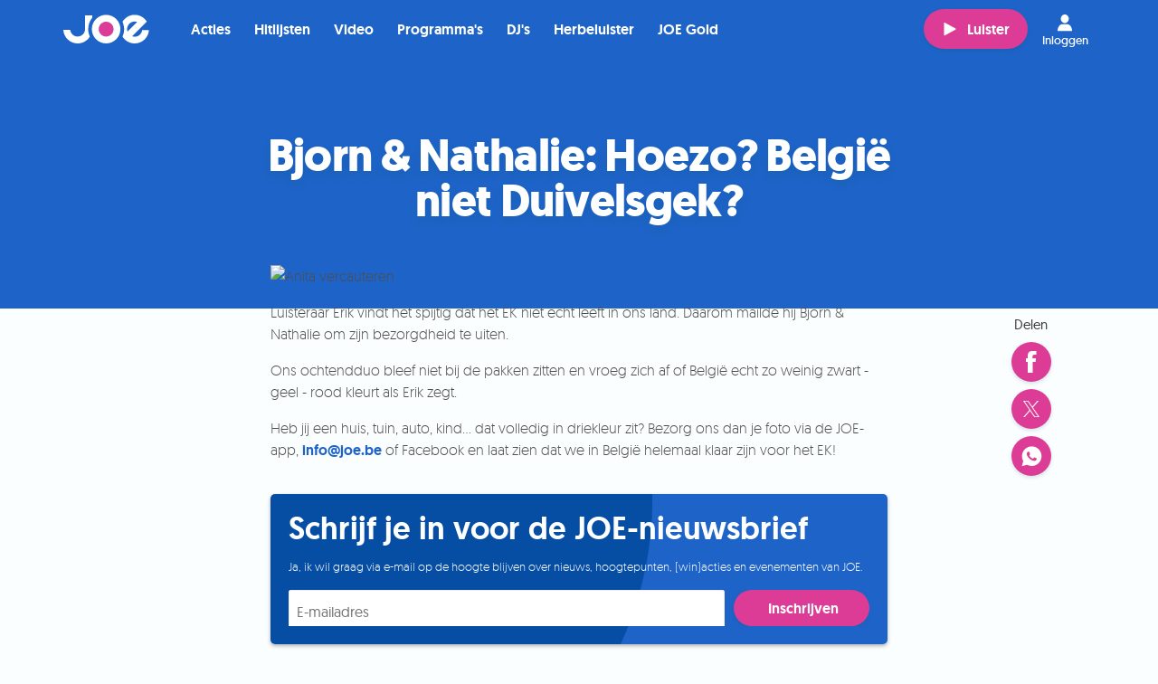

--- FILE ---
content_type: text/html; charset=utf-8
request_url: https://joe.be/nieuws/bjorn-nathalie-hoezo-belgi%C3%AB-niet-duivelsgek
body_size: 19317
content:
<!DOCTYPE html>
<html class="" lang="nl-BE">

<head>
  <title>Bjorn &amp; Nathalie: Hoezo? België niet Duivelsgek? - JOE</title>
  <script src="/packs/js/analytics-d48613f732e8c2ef1299.js"></script>
  <script>
    window.pageMeta = {"page_type":"article","list_item_id":102129,"content_title":"Bjorn \u0026 Nathalie: Hoezo? België niet Duivelsgek?"};
    window.radio_analytics.pageView();
  </script>
  <script src="/packs/js/settings-7eccb8841c1395e9ab78.js"></script>
    <link rel="stylesheet" media="all" href="/assets/joe-e2e96f421ef016ab4d2f0522d998934146bbedd68920be00c218c3b05dfea232.css" />
    <script src="/assets/joe-72508b152dce8fa3327d14c6cc33f8930cc8f87c40063cbb461c499a71b496e1.js" media="all"></script>
    <script src="/packs/js/joe-3b949dbf3d593c3d5c9d.js"></script>
    
    <link rel="stylesheet" media="all" href="/assets/joe_the_muppets_2023-dea59eebe527b07547afc7cb0ff9d2d436ecbfbc8018e53da95d7603025314ae.css" />
    
    
    
  
  

  <meta name="viewport" content="width=device-width, initial-scale=1.0" />
  <meta name="csrf-token" content="" />
  <meta name="csrf-param" content="authenticity_token" />
  <meta name="google-site-verification" content="62j1P40qneFC5a-n4g4ObIgtjtAtL7qwD1nbYjtON3w" />
  

  <script type="application/ld+json">
    {"@context":"https://schema.org","@type":"WebSite","name":"JOE","url":"https://joe.be"}
  </script>

    <meta property="og:site_name" content="JOE" /><meta property="og:image" content="https://cdn-radio.dpgmedia.net/site/w2400/0/74/e6/e6/1333475/image-1.jpg" /><meta property="og:image:width" content="2400" /><meta property="og:image:height" content="1350" /><meta property="og:title" content="Bjorn &amp; Nathalie: Hoezo? België niet Duivelsgek?" /><meta property="og:description" content="Luisteraar Erik vindt het spijtig dat het EK niet echt leeft in ons land. Daarom mailde hij Bjorn &amp; Nathalie om zijn bezorgdheid te uiten. 
Ons ochtendduo bleef niet bij de pakken zitten en vroeg zich af of België echt zo weinig zwart - geel - rood kleurt als Erik zegt. 
Heb jij een huis, tuin, auto, kind... dat volledig in driekleur zit? Bezorg ons dan je foto via de JOE-app, info@joe.be of Facebook en laat zien dat we in België helemaal klaar zijn voor het EK!
" /><meta property="og:type" content="article" /><meta property="twitter:site" content="@joe_be" /><meta property="twitter:card" content="summary_large_image" /><meta property="twitter:title" content="Bjorn &amp; Nathalie: Hoezo? België niet Duivelsgek?" /><meta property="twitter:description" content="Luisteraar Erik vindt het spijtig dat het EK niet echt leeft in ons land. Daarom mailde hij Bjorn &amp; Nathalie om zijn bezorgdheid te uiten. 
Ons ochtendduo bleef niet bij de pakken zitten en vroeg zich af of België echt zo weinig zwart - geel - rood kleurt als Erik zegt. 
Heb jij een huis, tuin, auto, kind... dat volledig in driekleur zit? Bezorg ons dan je foto via de JOE-app, info@joe.be of Facebook en laat zien dat we in België helemaal klaar zijn voor het EK!
" /><meta property="twitter:image" content="https://cdn-radio.dpgmedia.net/site/w2400/0/74/e6/e6/1333475/image-1.jpg" /><meta name="description" content="Luisteraar Erik vindt het spijtig dat het EK niet echt leeft in ons land. Daarom mailde hij Bjorn &amp; Nathalie om zijn bezorgdheid te uiten. 
Ons ochtendduo bleef niet bij de pakken zitten en vroeg zich af of België echt zo weinig zwart - geel - rood kleurt als Erik zegt. 
Heb jij een huis, tuin, auto, kind... dat volledig in driekleur zit? Bezorg ons dan je foto via de JOE-app, info@joe.be of Facebook en laat zien dat we in België helemaal klaar zijn voor het EK!
" />
</head>


<body class="page--content">
<svg aria-hidden="true" style="position: absolute; width: 0; height: 0; overflow: hidden;" xmlns="http://www.w3.org/2000/svg" xmlns:xlink="http://www.w3.org/1999/xlink">
  <defs>
    <symbol id="icon-note" viewBox="0 0 24 24">
      <title>note</title>
      <path d="M15.224 9.663c-0.935-1.313-0.847-0.386-1.753-3.004l-0.958-0.158-1.066 7.873c-2.402-1.375-3.917 0.037-3.534 1.814 0.203 0.942 1.734 1.829 3.242 0.954 0.713-0.429 0.942-1.12 1.033-1.61l0.761-5.842c2.717 2.395 1.849 3.845 1.287 5.513 1.155-0.476 2.964-2.577 0.987-5.54z"></path>
    </symbol>
    <symbol id="icon-calendar" viewBox="0 0 24 24">
      <title>calendar</title>
      <path d="M12.579 11.313h0.687v0.687h-0.687v-0.687z"></path>
      <path d="M13.954 12.687h0.687v0.687h-0.687v-0.687z"></path>
      <path d="M13.954 14.063h0.687v0.687h-0.687v-0.687z"></path>
      <path d="M12.579 9.938h0.687v0.687h-0.687v-0.687z"></path>
      <path d="M12.579 12.687h0.687v0.687h-0.687v-0.687z"></path>
      <path d="M12.579 15.438h0.687v0.687h-0.687v-0.687z"></path>
      <path d="M12.579 14.063h0.687v0.687h-0.687v-0.687z"></path>
      <path d="M11.204 9.938h0.687v0.687h-0.687v-0.687z"></path>
      <path d="M15.329 12.687h0.687v0.687h-0.687v-0.687z"></path>
      <path d="M15.329 11.313h0.687v0.687h-0.687v-0.687z"></path>
      <path d="M15.329 9.938h0.687v0.687h-0.687v-0.687z"></path>
      <path d="M15.329 14.063h0.687v0.687h-0.687v-0.687z"></path>
      <path d="M13.954 9.938h0.687v0.687h-0.687v-0.687z"></path>
      <path d="M15.329 15.438h0.687v0.687h-0.687v-0.687z"></path>
      <path d="M13.954 11.313h0.687v0.687h-0.687v-0.687z"></path>
      <path d="M13.954 15.438h0.687v0.687h-0.687v-0.687z"></path>
      <path d="M8.454 11.313h0.687v0.687h-0.687v-0.687z"></path>
      <path d="M8.454 12.687h0.687v0.687h-0.687v-0.687z"></path>
      <path d="M9.829 15.438h0.687v0.687h-0.687v-0.687z"></path>
      <path d="M11.204 11.313h0.687v0.687h-0.687v-0.687z"></path>
      <path d="M8.454 15.438h0.687v0.687h-0.687v-0.687z"></path>
      <path d="M8.454 14.063h0.687v0.687h-0.687v-0.687z"></path>
      <path d="M8.454 9.938h0.687v0.687h-0.687v-0.687z"></path>
      <path d="M11.204 14.063h0.687v0.687h-0.687v-0.687z"></path>
      <path d="M9.829 14.063h0.687v0.687h-0.687v-0.687z"></path>
      <path d="M11.204 12.687h0.687v0.687h-0.687v-0.687z"></path>
      <path d="M11.204 15.438h0.687v0.687h-0.687v-0.687z"></path>
      <path d="M9.829 9.938h0.687v0.687h-0.687v-0.687z"></path>
      <path d="M9.829 12.687h0.687v0.687h-0.687v-0.687z"></path>
      <path d="M9.829 11.313h0.687v0.687h-0.687v-0.687z"></path>
      <path d="M15.329 7.188v-0.687h-1.375v0.687h-3.438v-0.687h-1.375v0.687h-2.063v10.313h10.313v-10.313h-2.063zM13.954 7.875h1.375v0.687h-1.375v-0.687zM9.141 7.875h1.375v0.687h-1.375v-0.687zM16.704 16.812h-8.937v-7.563h8.937v7.563z"></path>
    </symbol>
    <symbol id="icon-gift" viewBox="0 0 24 24">
      <title>gift</title>
      <path d="M15.262 9.587c0.228-0.162 0.446-0.342 0.647-0.542 0.42-0.42 0.701-0.936 0.791-1.454 0.099-0.568-0.046-1.095-0.398-1.447-0.28-0.28-0.66-0.428-1.098-0.428-0.624 0-1.281 0.299-1.803 0.821-0.835 0.835-1.323 1.989-1.585 2.812-0.194-0.827-0.581-1.944-1.332-2.695-0.403-0.403-0.919-0.61-1.406-0.61-0.398 0-0.776 0.138-1.059 0.421-0.628 0.628-0.543 1.732 0.19 2.465 0.261 0.261 0.567 0.478 0.889 0.659h-2.728v3.217h0.804v5.631h9.653v-5.631h0.804v-3.217h-2.369zM14.040 7.177c0.348-0.348 0.783-0.556 1.163-0.556 0.135 0 0.323 0.028 0.458 0.163 0.327 0.327 0.143 1.085-0.393 1.621-0.552 0.552-1.295 0.932-1.941 1.182h-0.637c0.233-0.723 0.654-1.715 1.35-2.41zM8.505 7.587c-0.009-0.115-0.001-0.33 0.153-0.484 0.129-0.129 0.299-0.156 0.419-0.156v0c0.267 0 0.546 0.126 0.766 0.345 0.426 0.426 0.776 1.103 1.014 1.959 0.006 0.023 0.013 0.046 0.019 0.069-0.023-0.006-0.046-0.012-0.069-0.019-0.856-0.238-1.533-0.588-1.959-1.014-0.199-0.199-0.324-0.454-0.343-0.701zM11.196 17.631h-3.217v-5.228h3.217v5.228zM11.196 12h-4.022v-1.609h4.022v1.609zM16.022 17.631h-3.217v-5.228h3.217v5.228zM16.826 12h-4.022v-1.609h4.022v1.609z"></path>
    </symbol>
    <symbol id="icon-player-play" viewBox="0 0 24 24">
      <title>player-play</title>
      <path d="M7.725 18.958c-0.344 0.338-1.225 0.338-1.225 0v-13.705c0-0.337 0.879-0.337 1.223 0l11.522 6.244c0.344 0.336 0.338 0.883-0.006 1.218l-11.513 6.243z"></path>
    </symbol>
    <symbol id="icon-play" viewBox="0 0 24 24">
      <title>play</title>
      <path d="M17.819 12.341l-7.971 4.322c-0.238 0.234-0.848 0.234-0.848 0v-9.488c0-0.233 0.608-0.233 0.846 0l7.977 4.323c0.238 0.233 0.234 0.611-0.004 0.844z"></path>
    </symbol>
    <symbol id="icon-play-large" viewBox="0 0 31 32">
      <title>play</title>
      <path d="M15.467 0c8.528 0 15.467 7.178 15.467 16s-6.938 16-15.467 16c-8.528 0-15.467-7.178-15.467-16s6.939-16 15.467-16zM15.467 29.867c7.352 0 13.333-6.221 13.333-13.867s-5.981-13.867-13.333-13.867c-7.352 0-13.333 6.221-13.333 13.867s5.981 13.867 13.333 13.867zM22.399 15.98c0 0.002-0 0.004-0 0.006 0 0.004 0.001 0.008 0.001 0.012 0 0.327-0.163 0.629-0.426 0.79l-9.008 5.495c-0.123 0.076-0.264 0.116-0.406 0.116-0.153 0-0.301-0.047-0.431-0.136-0.246-0.16-0.397-0.45-0.397-0.773v-10.988c0-0.32 0.156-0.617 0.407-0.776 0.122-0.082 0.269-0.127 0.419-0.127 0.142 0 0.283 0.040 0.407 0.115l9.008 5.494c0.255 0.151 0.419 0.447 0.425 0.771z"></path>
    </symbol>
    <symbol id="icon-play-new" viewBox="0 0 224.27 224.3">
    <title>play-new</title>
    <g id="Layer_2" data-name="Layer 2"><g id="Layer_1-2" data-name="Layer 1"><g id="OPQoAA.tif"><path class="cls-1" d="M0,120.7v-17a9.83,9.83,0,0,0,.5-1.6C1.3,96.9,1.9,91.7,3,86.6,16.4,26.9,78-11.3,137.4,3c61.1,14.7,98.7,74.5,83.5,135.3-11.4,45.8-41.7,73.6-87.8,84-4.1.9-8.3,1.3-12.5,2h-17a9.83,9.83,0,0,0-1.6-.5c-5.4-.9-11-1.2-16.2-2.7-45.4-12.6-73.4-41.9-83.7-87.9C1.1,129.1.7,124.9,0,120.7ZM95.1,112v27.8a8,8,0,0,0,4.1,7.5c2.9,1.6,5.8,1.2,8.5-.6q20.55-13.8,41-27.6c5.3-3.6,5.4-9.9.1-13.4-13.6-9.3-27.4-18.4-41-27.6-2.7-1.8-5.5-2.4-8.5-.8s-4.2,4.2-4.2,7.6Z"/></g></g></g>
  </symbol>
    <symbol id="icon-stop" viewBox="0 0 24 24">
      <title>player-stop</title>
      <path d="M19 18.125c0 0.482-0.393 0.875-0.875 0.875h-12.25c-0.482 0-0.875-0.393-0.875-0.875v-12.25c0-0.482 0.393-0.875 0.875-0.875h12.25c0.482 0 0.875 0.393 0.875 0.875v12.25z"></path>
    </symbol>
    <symbol id="icon-player-video" viewBox="0 0 37 24">
      <title>player-video</title>
      <path d="M5.169 0c-2.85 0-5.169 2.319-5.169 5.169v13.292c0 2.85 2.319 5.169 5.169 5.169h18.462c2.85 0 5.169-2.319 5.169-5.169v-13.292c0-2.85-2.319-5.169-5.169-5.169h-18.462zM35.423 3.046c-0.216 0-0.421 0.038-0.623 0.138l-4.523 2.354v12.577l4.592 2.423c0.193 0.084 0.395 0.138 0.6 0.138 0.389 0 0.741-0.164 1.015-0.438 0.28-0.277 0.438-0.643 0.438-1.038v-14.7c0-0.796-0.692-1.454-1.5-1.454z"></path>
    </symbol>
    <symbol id="icon-mute" viewBox="0 0 28 24">
      <title>mute</title>
      <path d="M11.326 19.085c0 0.563-0.384 0.757-0.854 0.43l-5.297-3.672c-0.47-0.325-1.326-0.591-1.902-0.591h-2.227c-0.575 0-1.047-0.46-1.047-1.024v-4.792c0-0.562 0.472-1.021 1.047-1.021h2.225c0.577 0 1.441-0.258 1.917-0.571l5.266-3.459c0.478-0.314 0.87-0.11 0.87 0.451v14.248zM15.893 16.789c-0.624 0.977-2.21 0.079-1.582-0.902 1.733-2.716 2.31-5.751 0.143-8.416-0.725-0.894 0.561-2.168 1.296-1.265 2.699 3.319 2.371 7.092 0.143 10.583zM18.687 18.773c2.992-3.445 3.011-10.417 0-13.858-0.763-0.872 0.528-2.143 1.297-1.264 3.695 4.221 3.672 12.159 0 16.386-0.765 0.882-2.056-0.39-1.297-1.264zM23.738 23.019c-0.836 0.817-2.133-0.448-1.298-1.264 4.883-4.777 4.532-15.32 0-20.205-0.79-0.852 0.503-2.122 1.298-1.264 5.192 5.6 5.609 17.247 0 22.733z"></path>
    </symbol>
    <symbol id="icon-player-stop" viewBox="0 0 24 24">
      <title>player-stop</title>
      <path d="M19 18.125c0 0.482-0.393 0.875-0.875 0.875h-12.25c-0.482 0-0.875-0.393-0.875-0.875v-12.25c0-0.482 0.393-0.875 0.875-0.875h12.25c0.482 0 0.875 0.393 0.875 0.875v12.25z"></path>
    </symbol>
    <symbol id="icon-heart" viewBox="0 0 24 24">
      <title>heart</title>
      <path d="M18.655 11.52c-0.112 0.509-0.285 0.999-0.521 1.47-0.235 0.47-0.518 0.918-0.849 1.341-0.33 0.424-0.675 0.82-1.035 1.188-0.378 0.394-0.774 0.771-1.19 1.131s-0.847 0.697-1.293 1.013c-0.103 0.069-0.384 0.276-0.843 0.623-0.459 0.346-0.765 0.499-0.92 0.456-0.154 0.043-0.461-0.11-0.919-0.456-0.459-0.347-0.74-0.554-0.843-0.623-0.446-0.317-0.877-0.654-1.293-1.013s-0.817-0.736-1.203-1.131c-0.351-0.368-0.692-0.764-1.022-1.188-0.33-0.423-0.614-0.871-0.85-1.341-0.235-0.471-0.409-0.961-0.52-1.47-0.112-0.509-0.133-1.033-0.065-1.573 0.060-0.411 0.191-0.806 0.393-1.188 0.201-0.38 0.457-0.721 0.765-1.020 0.308-0.3 0.66-0.539 1.055-0.719 0.394-0.18 0.81-0.271 1.248-0.271 0.599 0 1.202 0.146 1.807 0.437s1.087 0.672 1.447 1.143c0.361-0.471 0.843-0.851 1.448-1.143s1.206-0.437 1.807-0.437c0.438 0 0.854 0.091 1.248 0.271s0.744 0.419 1.048 0.719c0.304 0.299 0.56 0.64 0.765 1.020 0.206 0.381 0.335 0.777 0.386 1.188 0.077 0.54 0.060 1.064-0.052 1.573z"></path>
    </symbol>
    <symbol id="icon-close" viewBox="0 0 24 24">
      <title>close</title>
      <path d="M11.648 10.242l7.734-7.734 2.109 2.109-7.734 7.734 7.382 7.382-2.109 2.109-7.382-7.382-7.031 7.031-2.109-2.109 7.031-7.031-7.382-7.382 2.109-2.109 7.382 7.382z"></path>
    </symbol>
    <symbol id="icon-close_button" viewBox="0 0 24 24">
      <title>close</title>
      <path d="M11.648 10.242l7.734-7.734 2.109 2.109-7.734 7.734 7.382 7.382-2.109 2.109-7.382-7.382-7.031 7.031-2.109-2.109 7.031-7.031-7.382-7.382 2.109-2.109 7.382 7.382z"></path>
    </symbol>
    <symbol id="icon-attachment" viewBox="0 0 24 24">
      <title>attachment</title>
      <path fill="#8a9295" style="fill: var(--color1, #8a9295)" d="M16.333 2c-1.159 0-2.298 0.449-3.177 1.328l-7.812 7.812c-2.477 2.477-2.477 6.507 0 8.984s6.507 2.477 8.984 0l5.208-5.208-1.172-1.172-5.208 5.208c-1.839 1.839-4.801 1.839-6.641 0s-1.839-4.801 0-6.641l7.812-7.812c1.12-1.12 2.917-1.12 4.036 0s1.12 2.917 0 4.036l-7.812 7.812c-0.4 0.4-1.032 0.4-1.432 0s-0.4-1.032 0-1.432l7.161-7.161-1.172-1.172-7.161 7.161c-1.038 1.038-1.038 2.738 0 3.776s2.738 1.038 3.776 0l7.812-7.812c1.758-1.758 1.758-4.622 0-6.38-0.879-0.879-2.044-1.328-3.203-1.328z"></path>
    </symbol>
    <symbol id="icon-send" viewBox="0 0 24 24">
      <title>send</title>
      <path d="M1 11.142l1.255 0.78 5.816 3.714 3.714 5.816 0.78 1.255 0.577-1.357 7.783-18.568-1.747 0.729-18.178 7.631zM4.307 11.43l11.87-4.985-7.665 7.665-4.205-2.679zM9.597 15.195l7.665-7.665-4.985 11.87-2.679-4.205z"></path>
    </symbol>
    <symbol id="icon-chat" viewBox="0 0 24 24">
      <title>chat</title>
      <path d="M22.356 16.746c0 0.093-0.074 0.169-0.164 0.169h-1.315c-0.454 0-0.822 0.379-0.822 0.847v1.742l-3.304-2.42c-0.138-0.106-0.305-0.166-0.477-0.169h-5.918c-0.091 0-0.164-0.076-0.164-0.169v-1.864h5.425c0.998-0.002 1.806-0.836 1.808-1.864v-5.932h4.767c0.091 0 0.164 0.076 0.164 0.17v9.492zM17.425 5.39v-1.525c-0.002-1.029-0.81-1.863-1.808-1.864h-13.808c-0.998 0.002-1.806 0.835-1.808 1.864v9.153c0.002 1.029 0.81 1.862 1.808 1.864h1.151v3.22c-0.001 0.468 0.366 0.848 0.82 0.85 0.208 0 0.409-0.080 0.561-0.226l4.044-3.844h0.171v1.864c0.002 1.026 0.806 1.859 1.802 1.864h5.655l4.389 3.22c0.363 0.281 0.878 0.205 1.151-0.169 0.107-0.147 0.164-0.325 0.164-0.508v-2.542h0.477c0.998-0.002 1.806-0.836 1.808-1.864v-9.492c-0.002-1.029-0.81-1.863-1.808-1.864h-4.767z"></path>
    </symbol>
    <symbol id="icon-deezer" viewBox="0 0 33 24">
      <title>deezer</title>
      <path fill="#094c59" style="fill: var(--color2, #094c59)" d="M4.635 3.555c-0.467 0.11-0.781 0.546-0.734 1.025s0.444 0.844 0.923 0.86h5.026c0.373 0.063 0.75-0.102 0.954-0.42 0.208-0.318 0.208-0.726 0-1.044-0.204-0.318-0.581-0.483-0.954-0.42h-5.026c-0.063-0.008-0.126-0.008-0.189 0zM4.635 6.571c-0.467 0.11-0.781 0.546-0.734 1.025s0.444 0.844 0.923 0.86h5.026c0.373 0.063 0.75-0.102 0.954-0.42 0.208-0.318 0.208-0.726 0-1.044-0.204-0.318-0.581-0.483-0.954-0.42h-5.026c-0.063-0.008-0.126-0.008-0.189 0zM22.62 6.571c-0.467 0.11-0.781 0.546-0.734 1.025s0.444 0.844 0.923 0.86h5.026c0.373 0.063 0.75-0.102 0.954-0.42 0.208-0.318 0.208-0.726 0-1.044-0.204-0.318-0.581-0.483-0.954-0.42h-5.026c-0.063-0.008-0.126-0.008-0.189 0zM4.635 9.586c-0.467 0.11-0.781 0.546-0.734 1.025s0.444 0.844 0.923 0.86h5.026c0.373 0.063 0.75-0.102 0.954-0.42 0.208-0.318 0.208-0.726 0-1.044-0.204-0.318-0.581-0.483-0.954-0.42h-5.026c-0.063-0.008-0.126-0.008-0.189 0zM13.137 9.586c-0.467 0.11-0.781 0.546-0.734 1.025s0.444 0.844 0.923 0.86h6.031c0.373 0.063 0.75-0.102 0.954-0.42 0.208-0.318 0.208-0.726 0-1.044-0.204-0.318-0.581-0.483-0.954-0.42h-6.031c-0.063-0.008-0.126-0.008-0.189 0zM22.62 9.586c-0.467 0.11-0.781 0.546-0.734 1.025s0.444 0.844 0.923 0.86h5.026c0.373 0.063 0.75-0.102 0.954-0.42 0.208-0.318 0.208-0.726 0-1.044-0.204-0.318-0.581-0.483-0.954-0.42h-5.026c-0.063-0.008-0.126-0.008-0.189 0zM4.635 12.601c-0.467 0.11-0.781 0.546-0.734 1.025s0.444 0.844 0.923 0.86h5.026c0.373 0.063 0.75-0.102 0.954-0.42 0.208-0.318 0.208-0.726 0-1.044-0.204-0.318-0.581-0.483-0.954-0.42h-5.026c-0.063-0.008-0.126-0.008-0.189 0zM13.137 12.601c-0.467 0.11-0.781 0.546-0.734 1.025s0.444 0.844 0.923 0.86h6.031c0.373 0.063 0.75-0.102 0.954-0.42 0.208-0.318 0.208-0.726 0-1.044-0.204-0.318-0.581-0.483-0.954-0.42h-6.031c-0.063-0.008-0.126-0.008-0.189 0zM22.62 12.601c-0.467 0.11-0.781 0.546-0.734 1.025s0.444 0.844 0.923 0.86h5.026c0.373 0.063 0.75-0.102 0.954-0.42 0.208-0.318 0.208-0.726 0-1.044-0.204-0.318-0.581-0.483-0.954-0.42h-5.026c-0.063-0.008-0.126-0.008-0.189 0zM4.635 15.617c-0.467 0.11-0.781 0.546-0.734 1.025s0.444 0.844 0.923 0.86h5.026c0.373 0.063 0.75-0.102 0.954-0.42 0.208-0.318 0.208-0.726 0-1.044-0.204-0.318-0.581-0.483-0.954-0.42h-5.026c-0.063-0.008-0.126-0.008-0.189 0zM13.137 15.617c-0.467 0.11-0.781 0.546-0.734 1.025s0.444 0.844 0.923 0.86h6.031c0.373 0.063 0.75-0.102 0.954-0.42 0.208-0.318 0.208-0.726 0-1.044-0.204-0.318-0.581-0.483-0.954-0.42h-6.031c-0.063-0.008-0.126-0.008-0.189 0zM22.62 15.617c-0.467 0.11-0.781 0.546-0.734 1.025s0.444 0.844 0.923 0.86h5.026c0.373 0.063 0.75-0.102 0.954-0.42 0.208-0.318 0.208-0.726 0-1.044-0.204-0.318-0.581-0.483-0.954-0.42h-5.026c-0.063-0.008-0.126-0.008-0.189 0zM4.635 18.632c-0.467 0.11-0.781 0.546-0.734 1.025s0.444 0.844 0.923 0.86h5.026c0.373 0.063 0.75-0.102 0.954-0.42 0.208-0.318 0.208-0.726 0-1.044-0.204-0.318-0.581-0.483-0.954-0.42h-5.026c-0.063-0.008-0.126-0.008-0.189 0zM13.137 18.632c-0.467 0.11-0.781 0.546-0.734 1.025s0.444 0.844 0.923 0.86h6.031c0.373 0.063 0.75-0.102 0.954-0.42 0.208-0.318 0.208-0.726 0-1.044-0.204-0.318-0.581-0.483-0.954-0.42h-6.031c-0.063-0.008-0.126-0.008-0.189 0zM22.62 18.632c-0.467 0.11-0.781 0.546-0.734 1.025s0.444 0.844 0.923 0.86h5.026c0.373 0.063 0.75-0.102 0.954-0.42 0.208-0.318 0.208-0.726 0-1.044-0.204-0.318-0.581-0.483-0.954-0.42h-5.026c-0.063-0.008-0.126-0.008-0.189 0z"></path>
    </symbol>
    <symbol id="icon-actions" viewBox="0 0 24 24">
      <title>actions</title>
      <path d="M14 7.5c0 0.828-0.672 1.5-1.5 1.5s-1.5-0.672-1.5-1.5c0-0.828 0.672-1.5 1.5-1.5s1.5 0.672 1.5 1.5z"></path>
      <path d="M14 12.5c0 0.828-0.672 1.5-1.5 1.5s-1.5-0.672-1.5-1.5c0-0.828 0.672-1.5 1.5-1.5s1.5 0.672 1.5 1.5z"></path>
      <path d="M14 17.5c0 0.828-0.672 1.5-1.5 1.5s-1.5-0.672-1.5-1.5c0-0.828 0.672-1.5 1.5-1.5s1.5 0.672 1.5 1.5z"></path>
    </symbol>
    <symbol id="icon-dropdown" viewBox="0 0 24 24">
      <title>dropdown</title>
      <path d="M4.405 9.136l7.395 7.114c0.111 0.107 0.288 0.107 0.399 0l7.395-7.114c0.115-0.11 0.118-0.293 0.008-0.407-0.054-0.056-0.129-0.088-0.208-0.088h-14.791c-0.159 0-0.288 0.129-0.288 0.288 0 0.078 0.032 0.153 0.088 0.208z"></path>
    </symbol>
    <symbol id="icon-channels" viewBox="0 0 24 24">
      <title>channels</title>
      <path d="M6.14 4c-2.859 2.784-2.849 7.402 0 10.251l0.936-0.936c-2.342-2.342-2.331-6.087 0-8.359l-0.936-0.956zM17.867 4.062l-0.936 0.956c2.344 2.344 2.344 6.014 0 8.359l0.936 0.956c2.843-2.843 2.843-7.428 0-10.272zM7.949 5.996c-1.721 1.721-1.721 4.538 0 6.259l0.936-0.936c-1.206-1.206-1.206-3.181 0-4.387l-0.936-0.936zM16.058 6.058l-0.936 0.956c1.206 1.206 1.206 3.16 0 4.366l0.936 0.956c1.721-1.721 1.721-4.559 0-6.279zM12.004 7.867c-0.736 0-1.331 0.595-1.331 1.331 0 0.416 0.2 0.775 0.499 1.019l-2.953 8.296h-0.873v1.331h2.661v-1.331h-0.395l2.391-6.674 2.391 6.674h-0.395v1.331h2.661v-1.331h-0.873l-2.953-8.296c0.299-0.244 0.499-0.603 0.499-1.019 0-0.736-0.595-1.331-1.331-1.331z"></path>
    </symbol>
    <symbol id="icon-applestore" viewBox="0 0 66 24">
      <title>applestore</title>
      <path d="M59.217 6.705c-0.439 0-0.625 0.399-0.654 0.688h1.238c0.006-0.26-0.11-0.688-0.584-0.688zM31.548 8.249c0 0.278 0.18 0.405 0.405 0.405 0.289 0 0.492-0.185 0.561-0.388 0.017-0.052 0.017-0.104 0.017-0.157v-0.387c-0.503-0.006-0.983 0.098-0.983 0.526zM45.238 6.734c-0.503 0-0.706 0.492-0.706 0.96 0 0.544 0.272 0.955 0.7 0.955 0.405 0 0.688-0.393 0.688-0.966 0-0.44-0.196-0.949-0.682-0.949zM40.458 6.705c-0.439 0-0.624 0.399-0.654 0.688h1.238c0.006-0.26-0.11-0.688-0.584-0.688zM35.338 6.774c-0.289 0-0.555 0.208-0.63 0.521-0.012 0.052-0.024 0.116-0.024 0.185v0.457c0 0.058 0.006 0.116 0.018 0.168 0.075 0.289 0.324 0.497 0.631 0.497 0.446 0 0.717-0.353 0.717-0.925 0-0.497-0.238-0.903-0.712-0.903zM60.454 15.973h-3.646c0.014 0.539 0.191 0.95 0.529 1.235 0.307 0.256 0.704 0.383 1.192 0.383 0.541 0 1.031-0.086 1.474-0.261l0.192 0.845c-0.516 0.227-1.128 0.337-1.835 0.337-0.846 0-1.512-0.248-1.995-0.747s-0.728-1.168-0.728-2.008c0-0.826 0.227-1.511 0.675-2.061 0.475-0.585 1.112-0.876 1.913-0.876 0.79 0 1.385 0.292 1.789 0.876 0.322 0.467 0.484 1.041 0.484 1.724 0 0.216-0.016 0.4-0.044 0.552zM55.438 7.411v1.689h-0.711v-4.107h0.711v1.671h0.012c0.087-0.133 0.208-0.243 0.353-0.318 0.145-0.081 0.312-0.127 0.492-0.127 0.48 0 0.983 0.318 0.983 1.22v1.66h-0.712v-1.585c0-0.405-0.15-0.717-0.544-0.717-0.277 0-0.474 0.185-0.555 0.399-0.023 0.064-0.029 0.139-0.029 0.214zM55.254 14.012c-0.12-0.021-0.248-0.031-0.382-0.031-0.427 0-0.757 0.162-0.99 0.483-0.203 0.286-0.304 0.641-0.304 1.079v2.869h-1.215v-3.748c0-0.626-0.011-1.201-0.032-1.72h1.057l0.046 1.047h0.033c0.127-0.359 0.328-0.649 0.607-0.865 0.27-0.197 0.564-0.292 0.879-0.292 0.111 0 0.214 0.006 0.302 0.021v1.158zM52.135 6.283h0.399v-0.527l0.7-0.197v0.723h0.677v0.532h-0.677v1.243c0 0.347 0.092 0.521 0.364 0.521 0.127 0 0.197-0.006 0.278-0.029l0.012 0.538c-0.104 0.041-0.295 0.076-0.515 0.076-0.266 0-0.481-0.087-0.613-0.231-0.156-0.162-0.226-0.422-0.226-0.793v-1.324h-0.399v-0.532zM50.879 17.706c-0.504 0.553-1.172 0.83-2.002 0.83-0.804 0-1.446-0.266-1.921-0.798-0.476-0.531-0.713-1.206-0.713-2.015 0-0.847 0.245-1.541 0.736-2.081 0.492-0.542 1.152-0.809 1.985-0.809 0.806 0 1.45 0.264 1.937 0.799 0.464 0.514 0.697 1.184 0.697 2.001 0 0.843-0.238 1.53-0.719 2.072zM45.209 9.164c-0.793 0-1.412-0.544-1.412-1.452 0-0.925 0.608-1.492 1.458-1.492 0.839 0 1.4 0.59 1.4 1.446 0 1.035-0.729 1.498-1.446 1.498zM45.894 13.855h-1.341v2.658c0 0.675 0.238 1.009 0.711 1.009 0.217 0 0.396-0.016 0.539-0.053l0.035 0.92c-0.24 0.090-0.555 0.135-0.945 0.135-0.478 0-0.855-0.144-1.124-0.439-0.273-0.291-0.407-0.783-0.407-1.473v-2.758h-0.798v-0.91h0.798v-1.001l1.191-0.36v1.361h1.341v0.91zM41.61 17.861c-0.497 0.443-1.184 0.663-2.066 0.663-0.818 0-1.472-0.158-1.966-0.471l0.282-1.012c0.532 0.313 1.117 0.472 1.753 0.472 0.46 0 0.815-0.104 1.070-0.309 0.254-0.206 0.381-0.481 0.381-0.83 0-0.304-0.105-0.563-0.314-0.774-0.212-0.21-0.558-0.404-1.046-0.585-1.326-0.494-1.991-1.218-1.991-2.17 0-0.623 0.232-1.134 0.701-1.532 0.469-0.396 1.090-0.596 1.863-0.596 0.689 0 1.264 0.121 1.722 0.359l-0.307 0.99c-0.428-0.232-0.913-0.349-1.455-0.349-0.428 0-0.764 0.109-1.006 0.314-0.202 0.19-0.304 0.419-0.304 0.689 0 0.298 0.117 0.546 0.349 0.744 0.203 0.179 0.571 0.374 1.102 0.583 0.655 0.261 1.133 0.57 1.442 0.924 0.307 0.353 0.461 0.79 0.461 1.315 0 0.645-0.226 1.172-0.672 1.575zM35.494 9.164c-0.365 0-0.689-0.139-0.891-0.486h-0.012l-0.035 0.422h-0.608c0.012-0.191 0.023-0.503 0.023-0.793v-3.314h0.711v1.677h0.012c0.173-0.272 0.48-0.451 0.902-0.451 0.689 0 1.18 0.573 1.174 1.428 0 1.012-0.642 1.516-1.278 1.516zM34.659 17.818c-0.453 0.478-1.014 0.718-1.686 0.718-0.724 0-1.244-0.258-1.56-0.777v2.872h-1.216v-5.889c0-0.585-0.016-1.183-0.045-1.797h1.066l0.070 0.866h0.021c0.408-0.65 1.021-0.976 1.846-0.976 0.645 0 1.183 0.253 1.615 0.765 0.432 0.509 0.647 1.182 0.647 2.013 0 0.933-0.252 1.665-0.759 2.206zM29.205 9.1h0.711v-4.106h-0.711v4.106zM28.652 17.818c-0.452 0.478-1.015 0.718-1.685 0.718-0.726 0-1.245-0.258-1.561-0.777v2.872h-1.214v-5.889c0-0.585-0.016-1.183-0.046-1.797h1.069l0.067 0.866h0.021c0.407-0.65 1.021-0.976 1.847-0.976 0.645 0 1.182 0.253 1.616 0.765 0.43 0.509 0.646 1.182 0.646 2.013 0 0.933-0.252 1.665-0.759 2.206zM23.894 8.325c0-0.705 0.631-1.070 1.672-1.064v-0.046c0-0.185-0.076-0.492-0.573-0.492-0.278 0-0.566 0.087-0.758 0.208l-0.139-0.463c0.208-0.127 0.572-0.249 1.018-0.249 0.902 0 1.162 0.573 1.162 1.191v1.012c0 0.254 0.012 0.503 0.046 0.677h-0.642l-0.052-0.312h-0.017c-0.168 0.22-0.463 0.376-0.833 0.376-0.567 0-0.885-0.411-0.885-0.839zM22.429 9.1h-0.7l-1.047-2.817h0.77l0.456 1.428c0.081 0.249 0.139 0.474 0.191 0.706h0.018c0.052-0.231 0.116-0.452 0.191-0.706l0.451-1.428h0.746l-1.076 2.817zM22.153 18.412l-0.708-2.226h-2.465l-0.676 2.226h-1.259l2.44-7.583h1.509l2.454 7.583h-1.295zM13.567 18.128c0 0.687-0.56 1.243-1.246 1.243h-5.342c-0.687 0-1.247-0.557-1.247-1.243v-11.87c0-0.687 0.56-1.245 1.247-1.245h5.342c0.686 0 1.246 0.558 1.246 1.245v11.87zM18.304 5.201h0.908l1.266 3.899h-0.769l-0.353-1.105h-1.232l-0.335 1.105h-0.735l1.25-3.899zM27.377 9.1h0.711v-2.817h-0.711v2.817zM27.735 5.109c0.243 0 0.393 0.168 0.399 0.388 0 0.208-0.156 0.382-0.405 0.382-0.237 0-0.393-0.174-0.393-0.382 0-0.22 0.162-0.388 0.399-0.388zM31.941 6.723c-0.277 0-0.566 0.087-0.757 0.208l-0.139-0.463c0.208-0.127 0.572-0.249 1.017-0.249 0.903 0 1.163 0.573 1.163 1.191v1.012c0 0.254 0.012 0.503 0.046 0.677h-0.642l-0.052-0.312h-0.017c-0.168 0.22-0.463 0.376-0.833 0.376-0.567 0-0.885-0.411-0.885-0.839 0-0.705 0.63-1.070 1.671-1.064v-0.046c0-0.185-0.076-0.492-0.573-0.492zM37.583 9.099h0.711v-4.106h-0.711v4.106zM40.499 6.22c0.913 0 1.215 0.752 1.215 1.371 0 0.133-0.012 0.237-0.023 0.3h-1.886c0.017 0.509 0.411 0.729 0.868 0.729 0.329 0 0.561-0.052 0.781-0.127l0.104 0.486c-0.243 0.104-0.578 0.179-0.983 0.179-0.913 0-1.451-0.561-1.451-1.422 0-0.781 0.474-1.516 1.377-1.516zM47.969 6.283l0.035 0.422h0.018c0.127-0.22 0.433-0.486 0.902-0.486 0.492 0 1.001 0.318 1.001 1.209v1.672h-0.712v-1.591c0-0.404-0.15-0.711-0.538-0.711-0.283 0-0.48 0.202-0.555 0.416-0.023 0.058-0.035 0.145-0.035 0.226v1.66h-0.712v-1.978c0-0.324-0.012-0.596-0.023-0.839h0.619zM59.257 6.22c0.913 0 1.215 0.752 1.215 1.371 0 0.133-0.012 0.237-0.023 0.3h-1.886c0.017 0.509 0.411 0.729 0.868 0.729 0.329 0 0.561-0.052 0.781-0.127l0.104 0.486c-0.243 0.104-0.578 0.179-0.983 0.179-0.913 0-1.451-0.561-1.451-1.422 0-0.781 0.474-1.516 1.377-1.516zM18.935 6.497c-0.076-0.237-0.139-0.503-0.197-0.728h-0.012c-0.058 0.225-0.121 0.497-0.185 0.728l-0.3 0.96h1.001l-0.306-0.96zM25.565 8.267c0.017-0.052 0.017-0.104 0.017-0.157v-0.387c-0.503-0.006-0.983 0.098-0.983 0.526 0 0.278 0.179 0.405 0.405 0.405 0.289 0 0.491-0.185 0.561-0.388zM58.135 13.663c-0.397 0-0.719 0.169-0.967 0.497-0.203 0.261-0.324 0.577-0.36 0.943h2.531c0.006-0.359-0.071-0.669-0.235-0.933-0.211-0.336-0.534-0.507-0.969-0.507zM20.206 11.842h-0.021c-0.076 0.322-0.195 0.798-0.361 1.429l-0.63 1.98h2.036l-0.639-1.98c-0.069-0.203-0.198-0.68-0.384-1.429zM32.763 13.798c-0.301 0-0.57 0.099-0.815 0.298-0.244 0.201-0.404 0.462-0.479 0.785-0.037 0.151-0.055 0.274-0.055 0.372v0.911c0 0.398 0.12 0.735 0.365 1.008 0.243 0.271 0.561 0.409 0.949 0.409 0.46 0 0.816-0.175 1.071-0.529 0.256-0.352 0.384-0.817 0.384-1.397 0-0.531-0.121-0.971-0.36-1.315-0.265-0.358-0.617-0.542-1.059-0.542zM48.919 13.723c-0.486 0-0.858 0.216-1.112 0.65-0.22 0.358-0.328 0.794-0.328 1.311 0 0.503 0.108 0.932 0.328 1.29 0.26 0.434 0.628 0.65 1.103 0.65 0.462 0 0.827-0.219 1.088-0.663 0.227-0.363 0.34-0.798 0.34-1.298s-0.108-0.932-0.325-1.29c-0.259-0.434-0.621-0.65-1.094-0.65zM26.753 13.798c-0.299 0-0.57 0.099-0.814 0.298-0.245 0.201-0.403 0.462-0.478 0.785-0.037 0.151-0.055 0.274-0.055 0.372v0.911c0 0.398 0.12 0.735 0.365 1.008 0.243 0.271 0.561 0.409 0.95 0.409 0.457 0 0.816-0.175 1.070-0.529 0.255-0.352 0.381-0.817 0.381-1.397 0-0.531-0.119-0.971-0.359-1.315-0.264-0.358-0.616-0.542-1.059-0.542zM6.489 16.868h6.32v-9.348h-6.32v9.348zM9.648 17.42c-0.354 0-0.643 0.29-0.643 0.646s0.289 0.644 0.643 0.644c0.356 0 0.644-0.289 0.644-0.644s-0.288-0.646-0.644-0.646zM9.029 6.567h1.239c0.081 0 0.147-0.067 0.147-0.144 0-0.082-0.066-0.148-0.147-0.148h-1.239c-0.079 0-0.146 0.066-0.146 0.148 0 0.078 0.067 0.144 0.146 0.144z"></path>
      <path d="M3.175 1.233c-1.297 0-2.353 1.056-2.353 2.353v17.208c0 1.295 1.056 2.349 2.353 2.349h59.88c1.297 0 2.353-1.054 2.353-2.349v-17.208c0-1.297-1.056-2.353-2.353-2.353h-59.88zM63.055 23.966h-59.88c-1.751 0-3.175-1.423-3.175-3.171v-17.208c0-1.751 1.424-3.175 3.175-3.175h59.88c1.751 0 3.175 1.424 3.175 3.175v17.208c0 1.749-1.424 3.171-3.175 3.171z"></path>
    </symbol>
    <symbol id="icon-googleplay" viewBox="0 0 71 24">
      <title>googleplay</title>
      <path d="M0 23.945h70.254v-23.534l-70.254-0h70.254v23.534h-70.254z"></path>
      <path d="M3.48 1.233c-1.465 0-2.658 1.193-2.658 2.658v16.573c0 1.466 1.193 2.658 2.658 2.658h63.294c1.465 0 2.658-1.193 2.658-2.658v-16.573c0-1.466-1.192-2.658-2.658-2.658h-63.294zM66.774 23.945h-63.294c-1.919 0-3.48-1.561-3.48-3.48v-16.573c0-1.919 1.561-3.48 3.48-3.48h63.294c1.919 0 3.48 1.561 3.48 3.48v16.573c0 1.919-1.561 3.48-3.48 3.48z"></path>
      <path d="M22.672 6.456c-0.166-0.501-0.249-0.773-0.249-0.813h-0.023c0 0.038-0.086 0.309-0.258 0.813h0.531zM23.346 7.28h-0.467c0-0.064-0.044-0.246-0.132-0.545h-0.674c-0.091 0.295-0.137 0.476-0.137 0.545h-0.439c0-0.038 0.113-0.349 0.341-0.933s0.34-0.906 0.34-0.965h0.551c0 0.056 0.103 0.372 0.308 0.952s0.309 0.894 0.309 0.947z"></path>
      <path d="M25.227 7.28h-0.36c0-0.040-0.134-0.25-0.401-0.631-0.28-0.402-0.439-0.676-0.478-0.824h-0.023c0.024 0.213 0.036 0.405 0.036 0.578 0 0.24 0.007 0.533 0.020 0.878h-0.358c0.015-0.301 0.022-0.632 0.022-0.993 0-0.355-0.007-0.656-0.022-0.906h0.433c0 0.052 0.12 0.257 0.36 0.617 0.256 0.382 0.402 0.641 0.44 0.777h0.022c-0.023-0.217-0.035-0.411-0.035-0.583 0-0.263-0.007-0.534-0.021-0.811h0.365c-0.014 0.241-0.021 0.543-0.021 0.906 0 0.366 0.007 0.697 0.021 0.993z"></path>
      <path d="M26.942 6.328c0-0.187-0.055-0.344-0.163-0.471s-0.275-0.192-0.499-0.192c-0.042 0-0.099 0.004-0.172 0.013 0.009 0.194 0.014 0.397 0.014 0.61 0 0.232 0.005 0.463 0.015 0.691 0.063 0.013 0.127 0.019 0.189 0.019 0.209 0 0.364-0.065 0.465-0.194s0.151-0.288 0.151-0.475zM27.34 6.266c0 0.276-0.089 0.517-0.266 0.723s-0.425 0.309-0.744 0.309c-0.144 0-0.342-0.006-0.595-0.018 0.013-0.293 0.019-0.624 0.019-0.993 0-0.354-0.006-0.656-0.019-0.906h0.255c0.042 0 0.104-0.002 0.187-0.005s0.136-0.005 0.162-0.005c0.351 0 0.605 0.088 0.763 0.263s0.237 0.385 0.237 0.63z"></path>
      <path d="M28.742 5.939c0-0.193-0.125-0.29-0.373-0.29-0.091 0-0.172 0.007-0.242 0.021 0.011 0.15 0.016 0.347 0.016 0.589 0.053 0.002 0.099 0.003 0.136 0.003 0.309 0 0.464-0.107 0.464-0.322zM29.289 7.28h-0.432c-0.113-0.344-0.199-0.557-0.259-0.638s-0.157-0.121-0.292-0.121c-0.056 0-0.11 0-0.162 0.002 0 0.25 0.005 0.502 0.013 0.757h-0.405c0.012-0.294 0.019-0.625 0.019-0.993 0-0.354-0.007-0.656-0.019-0.906h0.252c0.029 0 0.090-0.001 0.183-0.005s0.179-0.004 0.257-0.004c0.446 0 0.67 0.153 0.67 0.458 0 0.242-0.127 0.411-0.382 0.506v0.022c0.098 0.027 0.184 0.104 0.258 0.23s0.173 0.356 0.298 0.692z"></path>
      <path d="M30.977 6.338c0-0.203-0.052-0.368-0.156-0.495s-0.232-0.189-0.385-0.189c-0.142 0-0.262 0.064-0.361 0.191s-0.149 0.288-0.149 0.483c0 0.202 0.052 0.367 0.157 0.494s0.233 0.19 0.385 0.19c0.142 0 0.262-0.064 0.362-0.192s0.148-0.288 0.148-0.482zM31.379 6.296c0 0.298-0.091 0.546-0.274 0.742s-0.409 0.294-0.678 0.294c-0.257 0-0.471-0.090-0.645-0.27s-0.26-0.409-0.26-0.687c0-0.298 0.092-0.546 0.274-0.742s0.409-0.295 0.678-0.295c0.257 0 0.472 0.090 0.645 0.27s0.259 0.409 0.259 0.688z"></path>
      <path d="M32.296 7.28h-0.505c0.015-0.301 0.023-0.632 0.023-0.993 0-0.355-0.008-0.656-0.023-0.906h0.505c-0.016 0.245-0.024 0.547-0.024 0.906 0 0.367 0.008 0.698 0.024 0.993z"></path>
      <path d="M33.919 6.328c0-0.187-0.055-0.344-0.163-0.471s-0.275-0.192-0.499-0.192c-0.042 0-0.099 0.004-0.172 0.013 0.009 0.194 0.015 0.397 0.015 0.61 0 0.232 0.005 0.463 0.014 0.691 0.063 0.013 0.127 0.019 0.189 0.019 0.209 0 0.364-0.065 0.465-0.194s0.151-0.288 0.151-0.475zM34.317 6.266c0 0.276-0.089 0.517-0.266 0.723s-0.425 0.309-0.744 0.309c-0.144 0-0.342-0.006-0.595-0.018 0.013-0.293 0.019-0.624 0.019-0.993 0-0.354-0.006-0.656-0.019-0.906h0.255c0.042 0 0.104-0.002 0.187-0.005s0.136-0.005 0.162-0.005c0.351 0 0.605 0.088 0.764 0.263s0.237 0.385 0.237 0.63z"></path>
      <path d="M36.448 6.456c-0.166-0.501-0.25-0.773-0.25-0.813h-0.023c0 0.038-0.086 0.309-0.258 0.813h0.531zM37.121 7.28h-0.467c0-0.064-0.044-0.246-0.133-0.545h-0.674c-0.091 0.295-0.137 0.476-0.137 0.545h-0.439c0-0.038 0.113-0.349 0.34-0.933s0.34-0.906 0.34-0.965h0.551c0 0.056 0.103 0.372 0.308 0.952s0.309 0.894 0.309 0.947z"></path>
      <path d="M38.446 5.959c0-0.208-0.138-0.312-0.414-0.312-0.069 0-0.142 0.007-0.219 0.022 0.011 0.184 0.016 0.392 0.016 0.624 0.025 0.002 0.053 0.003 0.085 0.003 0.355 0 0.532-0.112 0.532-0.337zM38.822 5.879c0 0.232-0.086 0.404-0.259 0.515s-0.384 0.166-0.635 0.166c-0.046 0-0.078-0.001-0.097-0.002 0 0.183 0.005 0.424 0.016 0.723h-0.41c0.013-0.281 0.019-0.612 0.019-0.993 0-0.35-0.006-0.652-0.019-0.906h0.254c0.036 0 0.105-0.001 0.207-0.005s0.191-0.004 0.266-0.004c0.185 0 0.341 0.042 0.468 0.125s0.191 0.21 0.191 0.381z"></path>
      <path d="M40.195 5.959c0-0.208-0.138-0.312-0.414-0.312-0.069 0-0.142 0.007-0.219 0.022 0.011 0.184 0.016 0.392 0.016 0.624 0.025 0.002 0.053 0.003 0.085 0.003 0.355 0 0.532-0.112 0.532-0.337zM40.571 5.879c0 0.232-0.086 0.404-0.259 0.515s-0.384 0.166-0.635 0.166c-0.046 0-0.078-0.001-0.097-0.002 0 0.183 0.005 0.424 0.016 0.723h-0.41c0.012-0.281 0.019-0.612 0.019-0.993 0-0.35-0.007-0.652-0.019-0.906h0.254c0.036 0 0.105-0.001 0.207-0.005s0.19-0.004 0.266-0.004c0.185 0 0.341 0.042 0.468 0.125s0.191 0.21 0.191 0.381z"></path>
      <path d="M43.028 6.338c0-0.203-0.052-0.368-0.156-0.495s-0.232-0.189-0.385-0.189c-0.142 0-0.263 0.064-0.362 0.191s-0.149 0.288-0.149 0.483c0 0.202 0.053 0.367 0.157 0.494s0.233 0.19 0.384 0.19c0.142 0 0.262-0.064 0.362-0.192s0.149-0.288 0.149-0.482zM43.431 6.296c0 0.298-0.091 0.546-0.274 0.742s-0.409 0.294-0.678 0.294c-0.256 0-0.471-0.090-0.645-0.27s-0.259-0.409-0.259-0.687c0-0.298 0.091-0.546 0.274-0.742s0.409-0.295 0.678-0.295c0.256 0 0.472 0.090 0.645 0.27s0.26 0.409 0.26 0.688z"></path>
      <path d="M45.407 7.28h-0.36c0-0.040-0.134-0.25-0.401-0.631-0.28-0.402-0.439-0.676-0.478-0.824h-0.023c0.024 0.213 0.037 0.405 0.037 0.578 0 0.24 0.007 0.533 0.020 0.878h-0.359c0.015-0.301 0.022-0.632 0.022-0.993 0-0.355-0.007-0.656-0.022-0.906h0.433c0 0.052 0.12 0.257 0.36 0.617 0.256 0.382 0.403 0.641 0.44 0.777h0.022c-0.023-0.217-0.035-0.411-0.035-0.583 0-0.263-0.007-0.534-0.021-0.811h0.365c-0.014 0.241-0.021 0.543-0.021 0.906 0 0.366 0.007 0.697 0.021 0.993z"></path>
      <path d="M28.204 13.363c0 0.942-0.28 1.693-0.839 2.252-0.635 0.666-1.461 0.999-2.478 0.999-0.974 0-1.802-0.337-2.483-1.013-0.682-0.675-1.023-1.512-1.023-2.511s0.34-1.836 1.023-2.511c0.681-0.675 1.509-1.013 2.483-1.013 0.483 0 0.945 0.094 1.385 0.282s0.792 0.44 1.055 0.754l-0.594 0.594c-0.446-0.534-1.062-0.802-1.847-0.802-0.71 0-1.324 0.25-1.842 0.75s-0.777 1.148-0.777 1.946c0 0.798 0.259 1.447 0.777 1.946s1.132 0.749 1.842 0.749c0.754 0 1.382-0.252 1.885-0.754 0.327-0.327 0.515-0.783 0.565-1.367h-2.45v-0.81h3.27c0.031 0.176 0.047 0.346 0.047 0.509z"></path>
      <path d="M29.877 15.366c0.298 0.305 0.652 0.457 1.060 0.457s0.762-0.153 1.060-0.457 0.448-0.708 0.448-1.211c0-0.503-0.149-0.906-0.448-1.211s-0.652-0.457-1.060-0.457c-0.409 0-0.762 0.152-1.060 0.457s-0.448 0.709-0.448 1.211c0 0.502 0.149 0.906 0.448 1.211zM29.232 12.397c0.446-0.468 1.014-0.702 1.706-0.702s1.259 0.234 1.706 0.702c0.446 0.468 0.668 1.054 0.668 1.758s-0.223 1.289-0.668 1.757c-0.446 0.468-1.015 0.702-1.706 0.702s-1.259-0.234-1.706-0.702-0.669-1.054-0.669-1.757c0-0.704 0.223-1.29 0.669-1.758z"></path>
      <path d="M34.919 15.366c0.298 0.305 0.652 0.457 1.060 0.457s0.762-0.153 1.060-0.457 0.448-0.708 0.448-1.211c0-0.503-0.149-0.906-0.448-1.211s-0.652-0.457-1.060-0.457c-0.409 0-0.762 0.152-1.060 0.457s-0.448 0.709-0.448 1.211c0 0.502 0.149 0.906 0.448 1.211zM34.273 12.397c0.446-0.468 1.014-0.702 1.706-0.702s1.259 0.234 1.706 0.702c0.446 0.468 0.668 1.054 0.668 1.758s-0.223 1.289-0.668 1.757c-0.446 0.468-1.015 0.702-1.706 0.702s-1.259-0.234-1.706-0.702-0.669-1.054-0.669-1.757c0-0.704 0.223-1.29 0.669-1.758z"></path>
      <path d="M40.983 15.823c0.408 0 0.756-0.151 1.041-0.453s0.429-0.707 0.429-1.216-0.143-0.914-0.429-1.216c-0.286-0.302-0.633-0.452-1.041-0.452-0.402 0-0.748 0.152-1.036 0.457s-0.434 0.709-0.434 1.211c0 0.503 0.144 0.906 0.434 1.211s0.634 0.457 1.036 0.457zM40.917 18.65c-0.547 0-0.993-0.136-1.338-0.41s-0.594-0.586-0.744-0.938l0.792-0.33c0.088 0.251 0.25 0.462 0.485 0.631s0.504 0.254 0.806 0.254c0.477 0 0.853-0.143 1.126-0.429s0.41-0.673 0.41-1.164v-0.443h-0.038c-0.151 0.226-0.364 0.415-0.64 0.565s-0.588 0.226-0.933 0.226c-0.597 0-1.112-0.236-1.546-0.707s-0.65-1.055-0.65-1.753c0-0.697 0.217-1.282 0.65-1.753s0.949-0.707 1.546-0.707c0.345 0 0.656 0.076 0.933 0.226s0.49 0.339 0.64 0.566h0.038v-0.641h0.83v4.382c0 0.792-0.23 1.393-0.688 1.805s-1.018 0.617-1.677 0.617z"></path>
      <path d="M44.102 16.464h0.867v-6.747h-0.867z"></path>
      <path d="M49.077 13.599c-0.019-0.264-0.14-0.515-0.363-0.754s-0.555-0.358-0.994-0.358c-0.32 0-0.598 0.1-0.834 0.301s-0.398 0.471-0.485 0.811h2.676zM47.833 16.614c-0.698 0-1.265-0.232-1.701-0.698s-0.655-1.052-0.655-1.762c0-0.672 0.212-1.25 0.636-1.734s0.966-0.726 1.625-0.726c0.685 0 1.233 0.223 1.644 0.669s0.617 1.043 0.617 1.791l-0.009 0.16h-3.647c0.025 0.465 0.18 0.833 0.466 1.102s0.62 0.405 1.004 0.405c0.622 0 1.043-0.264 1.263-0.792l0.772 0.321c-0.15 0.358-0.399 0.658-0.744 0.9s-0.769 0.363-1.272 0.363z"></path>
      <path d="M53.412 12.902h1.451c0.364 0 0.656-0.123 0.876-0.368s0.33-0.515 0.33-0.81c0-0.295-0.11-0.565-0.33-0.81s-0.512-0.367-0.876-0.367h-1.451v2.356zM53.412 16.464h-0.867v-6.747h2.299c0.572 0 1.066 0.19 1.484 0.57s0.626 0.86 0.626 1.437c0 0.578-0.209 1.057-0.626 1.437s-0.913 0.57-1.484 0.57h-1.432v2.733z"></path>
      <path d="M57.52 16.464h0.867v-6.747h-0.867z"></path>
      <path d="M60.761 15.823c0.358 0 0.683-0.134 0.975-0.401s0.438-0.582 0.438-0.947c-0.245-0.201-0.612-0.302-1.102-0.302-0.421 0-0.738 0.091-0.952 0.273-0.213 0.183-0.32 0.396-0.32 0.641 0 0.226 0.097 0.405 0.292 0.537s0.418 0.198 0.669 0.198zM60.62 16.615c-0.49 0-0.9-0.142-1.229-0.424s-0.495-0.656-0.495-1.121c0-0.503 0.195-0.897 0.585-1.183s0.87-0.429 1.442-0.429c0.509 0 0.927 0.094 1.253 0.283v-0.132c0-0.339-0.116-0.611-0.348-0.815s-0.518-0.306-0.857-0.306c-0.251 0-0.479 0.060-0.683 0.179s-0.344 0.283-0.42 0.49l-0.792-0.339c0.107-0.276 0.317-0.532 0.632-0.768s0.728-0.353 1.244-0.353c0.591 0 1.080 0.173 1.47 0.518s0.584 0.832 0.584 1.461v2.789h-0.83v-0.641h-0.037c-0.346 0.527-0.852 0.792-1.518 0.792z"></path>
      <path d="M64.889 18.499h-0.895l1.075-2.327-1.904-4.326h0.942l1.376 3.318h0.019l1.338-3.318h0.942z"></path>
      <path d="M5.212 12.976c0-2.155 0-4.31-0.001-6.465-0-0.265 0.051-0.506 0.238-0.706 0.073-0.078 0.125-0.099 0.215-0.007 1.45 1.48 2.903 2.956 4.356 4.432 0.941 0.956 1.882 1.913 2.827 2.865 0.092 0.092 0.099 0.141 0.002 0.238-2.311 2.298-4.62 4.598-6.924 6.905-0.141 0.141-0.24 0.126-0.374 0.022-0.246-0.189-0.341-0.444-0.341-0.747 0-1.276-0.002-2.553-0.002-3.829-0.001-0.902 0-1.805 0-2.707h0.004z"></path>
      <path d="M6.040 5.559c0.176-0.002 0.3 0.050 0.42 0.117 2.952 1.654 5.903 3.309 8.856 4.959 0.136 0.076 0.133 0.118 0.028 0.222-0.661 0.649-1.315 1.304-1.97 1.959-0.070 0.071-0.114 0.112-0.208 0.015-2.348-2.395-4.7-4.786-7.051-7.178-0.020-0.020-0.036-0.044-0.076-0.093z"></path>
      <path d="M6.701 20.182c2.142-2.165 4.286-4.329 6.423-6.5 0.133-0.134 0.195-0.116 0.314 0.007 0.543 0.565 1.094 1.123 1.647 1.678 0.097 0.098 0.105 0.138-0.027 0.21-2.75 1.505-5.498 3.015-8.246 4.524-0.046 0.025-0.088 0.066-0.111 0.081z"></path>
      <path d="M18.939 13.035c-0.009 0.243-0.124 0.414-0.297 0.541-0.128 0.095-0.27 0.172-0.41 0.25-0.831 0.46-1.665 0.915-2.495 1.378-0.112 0.062-0.179 0.060-0.271-0.036-0.591-0.61-1.187-1.216-1.786-1.817-0.088-0.088-0.090-0.136-0-0.224 0.698-0.688 1.393-1.38 2.084-2.074 0.082-0.082 0.14-0.091 0.241-0.033 0.821 0.465 1.647 0.924 2.47 1.386 0.254 0.143 0.453 0.328 0.464 0.629z"></path>
    </symbol>
    <symbol id="icon-arrow-right" viewBox="0 0 24 24">
      <title>arrow-right</title>
      <path d="M14.601 11.601l-4-4-1.202 1.202 2.798 2.798-2.798 2.798 1.202 1.202z"></path>
    </symbol>
    <symbol id="icon-arrow" viewBox="0 0 24 24">
      <title>arrow</title>
      <path d="M14.601 11.601l-4-4-1.202 1.202 2.798 2.798-2.798 2.798 1.202 1.202z"></path>
    </symbol>
    <symbol id="icon-arrow-left" viewBox="0 0 24 24">
      <title>arrow-left</title>
      <path d="M9.399 12.399l4 4 1.202-1.202-2.798-2.798 2.798-2.798-1.202-1.202z"></path>
    </symbol>
    <symbol id="icon-hitlist-arrow" viewBox="0 0 24 24">
      <title>hitlist-arrow</title>
      <path d="m11.972656 5v11.191406l-3.277344-3.175781-.695312.71875 4.472656 4.339844 4.472656-4.339844-.695312-.71875-3.277344 3.175781v-11.191406z"/>
    </symbol>
    <symbol id="icon-hitlist-equal" viewBox="0 0 24 24">
      <title>hitlist-equal</title>
      <path d="m6 6h13v2h-13z"/><path d="m6 16h13v2h-13z"/><path d="m6 11h13v2h-13z"/>
    </symbol>
    <symbol id="icon-facebook" viewBox="0 0 24 24">
      <title>facebook</title>
      <path d="M17.484 4.112h-2.397c-1.54 0-1.714 0.516-1.714 1.714v2.23h3.603l-0.174 3.944h-3.254v12h-5.491v-12h-2.056v-4.112h2.056v-2.571c0-3.429 1.373-5.317 5.317-5.317h4.112v4.112z"></path>
    </symbol>
    <symbol id="icon-headphone" viewBox="0 0 24 24">
      <title>headphone</title>
      <path d="M12 5c-3.215 0-5.833 2.618-5.833 5.833v5.833c0 0.717 0.58 1.296 1.296 1.296v0c1.074 0 1.944-0.871 1.944-1.944v-0.648c0-1.074-0.871-1.944-1.944-1.944v-2.593c0-2.501 2.036-4.537 4.537-4.537s4.537 2.036 4.537 4.537v2.593c-1.074 0-1.944 0.871-1.944 1.944v0.648c0 1.074 0.871 1.944 1.944 1.944 0.717 0 1.296-0.58 1.296-1.296v-5.833c0-3.215-2.618-5.833-5.833-5.833z"></path>
    </symbol>
    <symbol id="icon-music" viewBox="0 0 24 24">
      <title>music</title>
      <path d="M21.801 16.352c0 2.536-2.056 4.592-4.592 4.592h-0.090c-1.597 0-3.087-1.086-3.332-2.663-0.045-0.291-0.047-0.58-0.009-0.87 0.161-1.243 1.046-2.254 2.218-2.603l0.259-0.063 3.083-0.785c0.396-0.101 0.673-0.458 0.673-0.867v-5.513c0-0.556-0.502-0.978-1.050-0.881l-8.654 1.685c-0.595 0.105-1.029 0.622-1.029 1.226v9.423c0 2.537-2.056 4.593-4.592 4.593h-0.090c-1.597 0-3.087-1.086-3.332-2.663-0.045-0.291-0.047-0.58-0.009-0.87 0.161-1.243 1.046-2.254 2.218-2.603l0.259-0.063 3.083-0.785c0.396-0.101 0.673-0.458 0.673-0.867v-11.866c0-0.594 0.426-1.102 1.011-1.205l12.25-2.32c0.548-0.097 1.050 0.325 1.050 0.881v15.085z"></path>
    </symbol>
    <symbol id="icon-photo" viewBox="0 0 24 24">
      <title>photo</title>
      <path fill="#094c59" style="fill: var(--color2, #094c59)" d="M16.954 10.628c0.073-0.267-0.084-0.542-0.351-0.614-0.266-0.073-0.541 0.084-0.613 0.351-0.073 0.266 0.084 0.541 0.35 0.614s0.542-0.084 0.614-0.351zM14.84 13.944c0.533-1.568-0.306-3.271-1.875-3.804-1.568-0.533-3.272 0.306-3.804 1.875-0.533 1.568 0.306 3.272 1.875 3.804 1.568 0.534 3.272-0.306 3.804-1.875zM17 9c0.553 0 1 0.448 1 1v6c0 0.552-0.447 1-1 1h-10c-0.552 0-1-0.448-1-1v-6c0-0.552 0.448-1 1-1h1.351c0.553 0 1-0.448 1-1s0.448-1 1-1h3.298c0.553 0 1 0.448 1 1s0.448 1 1 1h1.351zM12.643 11.087c-1.045-0.355-2.181 0.205-2.536 1.25s0.204 2.181 1.25 2.537c1.045 0.355 2.181-0.205 2.536-1.25 0.355-1.046-0.204-2.182-1.25-2.537z"></path>
    </symbol>
    <symbol id="icon-playlist" viewBox="0 0 24 24">
      <title>playlist</title>
      <path fill="#094c59" style="fill: var(--color2, #094c59)" d="M7 16.401v-2.012h2.555v2.012h-2.555zM7 13.324v-2.13h2.555v2.13h-2.555zM7 10.13v-2.13h2.555v2.13h-2.555zM10.613 16.401v-2.012h6.387v2.012h-6.387zM10.613 13.325v-2.13h6.387v2.13h-6.387zM10.613 10.13v-2.13h6.387v2.13h-6.387z"></path>
    </symbol>
    <symbol id="icon-search" viewBox="0 0 24 24">
      <title>search</title>
      <path d="M10.116 5.511c2.558 0 4.604 2.047 4.604 4.604s-2.046 4.604-4.604 4.604c-2.558 0-4.604-2.047-4.604-4.604s2.047-4.604 4.604-4.604zM10.116 3c-3.915 0-7.116 3.201-7.116 7.116s3.201 7.116 7.116 7.116c1.508 0 2.908-0.474 4.061-1.282l4.676 4.683c0.49 0.49 1.289 0.49 1.779 0s0.491-1.289 0-1.779l-4.683-4.676c0.807-1.154 1.282-2.553 1.282-4.061 0-3.915-3.201-7.116-7.116-7.116z"></path>
    </symbol>
    <symbol id="icon-spotify" viewBox="0 0 24 24">
      <title>spotify</title>
      <path d="M18.465 19.615c-0.213 0.32-0.563 0.492-0.92 0.492-0.211 0-0.423-0.060-0.612-0.186-1.821-1.214-4.909-2.024-7.486-2.023-2.735 0.001-4.784 0.673-4.805 0.68-0.577 0.196-1.204-0.119-1.397-0.698s0.12-1.205 0.699-1.397c0.097-0.032 2.414-0.792 5.503-0.793 2.577-0.001 6.161 0.694 8.712 2.394 0.508 0.339 0.645 1.024 0.306 1.531zM20.668 15.094c-0.239 0.384-0.652 0.596-1.074 0.596-0.228 0-0.459-0.061-0.667-0.191-3.301-2.057-6.694-2.492-9.617-2.467-3.3 0.029-5.939 0.659-5.984 0.672-0.668 0.19-1.37-0.2-1.561-0.871-0.191-0.672 0.2-1.371 0.872-1.561 0.204-0.058 2.838-0.706 6.443-0.736 3.288-0.027 7.384 0.449 11.185 2.817 0.591 0.368 0.773 1.149 0.403 1.741zM22.866 9.807c-0.275 0.467-0.766 0.727-1.272 0.727-0.253 0-0.51-0.066-0.744-0.202-3.848-2.259-8.526-2.738-11.773-2.743-0.015 0-0.031 0-0.046 0-3.927 0-6.951 0.691-6.981 0.698-0.794 0.182-1.584-0.309-1.768-1.101s0.307-1.582 1.099-1.767c0.136-0.032 3.367-0.775 7.65-0.775 0.017 0 0.034 0 0.051 0 3.611 0.005 8.844 0.554 13.26 3.148 0.701 0.412 0.936 1.315 0.524 2.016z"></path>
    </symbol>
    <symbol id="icon-twitter" viewBox="0 0 50 50">
      <title>twitter</title>
      <path d="M 5.9199219 6 L 20.582031 27.375 L 6.2304688 44 L 9.4101562 44 L 21.986328 29.421875 L 31.986328 44 L 44 44 L 28.681641 21.669922 L 42.199219 6 L 39.029297 6 L 27.275391 19.617188 L 17.933594 6 L 5.9199219 6 z M 9.7167969 8 L 16.880859 8 L 40.203125 42 L 33.039062 42 L 9.7167969 8 z" />
    </symbol>
    <symbol id="icon-tiktok" viewBox="0 0 24 24">
      <title>tiktok</title>
      <path fill-rule="evenodd" clip-rule="evenodd" d="M13.2984 3.7758H15.5884C15.8091 4.9405 16.5165 5.9399 17.4965 6.5643C17.4968 6.5647 17.4972 6.5651 17.4975 6.5655C18.1797 7 18.9931 7.2535 19.8663 7.2535V7.934L19.8664 10.31C18.2444 10.31 16.7414 9.8029 15.5146 8.9423V15.1547C15.5146 18.2573 12.9319 20.7814 9.7572 20.7814C8.5305 20.7814 7.3929 20.4033 6.4578 19.7616C6.4573 19.7611 6.4568 19.7605 6.4562 19.76C4.9724 18.7412 4 17.0571 4 15.1541C4 12.0516 6.5827 9.5274 9.7574 9.5274C10.0208 9.5274 10.279 9.5486 10.5332 9.5823V10.3065L10.5331 12.7037C10.2875 12.6286 10.0279 12.5849 9.7572 12.5849C8.3074 12.5849 7.1279 13.7378 7.1279 15.1547C7.1279 16.1414 7.7007 16.9987 8.5376 17.4291C8.9025 17.6168 9.317 17.7244 9.7571 17.7244C11.1735 17.7244 12.3289 16.6233 12.3815 15.2514L12.3865 3H15.5145C15.5145 3.265 15.5407 3.524 15.5884 3.7758H13.2984Z" />
    </symbol>
    <symbol id="icon-user" viewBox="0 0 24 24">
      <title>user</title>
      <path d="M12 3c2.437 0 4.413 2.122 4.413 4.738s-1.975 4.739-4.413 4.739-4.413-2.122-4.413-4.739c0-2.617 1.976-4.738 4.413-4.738zM4 21.133c0-4.124 2.467-7.467 5.512-7.467h4.976c3.044 0 5.512 3.343 5.512 7.467h-16z"></path>
    </symbol>
    <symbol id="icon-whatsapp" viewBox="0 0 24 24">
      <title>whatsapp</title>
      <path fill="#094c59" style="fill: var(--color2, #FFFFF)" d="M20.114 4.546c-2.044-2.048-4.761-3.174-7.656-3.174-5.968 0-10.822 4.854-10.822 10.818-0.004 1.909 0.495 3.771 1.443 5.409l-1.536 5.608 5.739-1.507c1.579 0.863 3.36 1.316 5.172 1.32h0.004c5.963 0 10.818-4.854 10.822-10.822 0-2.891-1.122-5.608-3.166-7.652zM17.753 16.058c-0.224 0.631-1.329 1.24-1.824 1.282-0.499 0.047-0.965 0.224-3.246-0.673-2.751-1.083-4.486-3.902-4.622-4.084-0.135-0.178-1.1-1.464-1.1-2.793 0-1.333 0.698-1.985 0.944-2.256 0.25-0.271 0.542-0.339 0.724-0.339 0.178 0 0.36 0 0.516 0.008 0.195 0.004 0.406 0.017 0.609 0.466 0.241 0.533 0.766 1.871 0.834 2.006s0.114 0.296 0.021 0.474c-0.089 0.182-0.135 0.292-0.267 0.453-0.135 0.157-0.284 0.351-0.406 0.47-0.135 0.135-0.275 0.284-0.118 0.554s0.698 1.155 1.502 1.871c1.033 0.923 1.905 1.206 2.175 1.342s0.427 0.114 0.584-0.068c0.161-0.178 0.677-0.787 0.859-1.058 0.178-0.271 0.36-0.224 0.605-0.135 0.25 0.089 1.579 0.745 1.85 0.88s0.449 0.203 0.516 0.313c0.068 0.114 0.068 0.656-0.157 1.287z"></path>
    </symbol>
    <symbol id="icon-youtube" viewBox="0 0 50 50">
      <title>youtube</title>
      <path d="M 44.898438 14.5 C 44.5 12.300781 42.601563 10.699219 40.398438 10.199219 C 37.101563 9.5 31 9 24.398438 9 C 17.800781 9 11.601563 9.5 8.300781 10.199219 C 6.101563 10.699219 4.199219 12.199219 3.800781 14.5 C 3.398438 17 3 20.5 3 25 C 3 29.5 3.398438 33 3.898438 35.5 C 4.300781 37.699219 6.199219 39.300781 8.398438 39.800781 C 11.898438 40.5 17.898438 41 24.5 41 C 31.101563 41 37.101563 40.5 40.601563 39.800781 C 42.800781 39.300781 44.699219 37.800781 45.101563 35.5 C 45.5 33 46 29.398438 46.101563 25 C 45.898438 20.5 45.398438 17 44.898438 14.5 Z M 19 32 L 19 18 L 31.199219 25Z"></path>
    </symbol>
    <symbol id="icon-instagram" viewBox="0 0 24 24">
      <title>instagram</title>
      <path d="M6.667 0c-3.682 0-6.667 2.984-6.667 6.667v10.667c0 3.682 2.984 6.667 6.667 6.667h10.667c3.682 0 6.667-2.984 6.667-6.667v-10.667c0-3.682-2.984-6.667-6.667-6.667h-10.667zM20 2.667c0.734 0 1.333 0.599 1.333 1.333s-0.599 1.333-1.333 1.333c-0.734 0-1.333-0.599-1.333-1.333s0.599-1.333 1.333-1.333zM12 5.333c3.682 0 6.667 2.984 6.667 6.667s-2.984 6.667-6.667 6.667c-3.682 0-6.667-2.984-6.667-6.667s2.984-6.667 6.667-6.667zM12 8c-2.208 0-4 1.792-4 4s1.792 4 4 4c2.208 0 4-1.792 4-4s-1.792-4-4-4z"></path>
    </symbol>
  </defs>
</svg>

<aside class="c-a11y-menu" aria-label="Snelkoppelingen">
    <a href="#body-content" class="c-a11y-menu__link c-button--link" data-no-xhr>Naar hoofdinhoud</a>
    <a href="/luister" data-no-xhr target="_blank" class="c-a11y-menu__link c-button--link">Open radiospeler</a>
</aside>

<header class="c-header">
  <div class="c-header__wrapper">

    <a href="/" class="c-header__logo c-logo">JOE</a>

    <button class="c-meta__link c-nav__toggle js-nav-toggle" data-close="Menu" data-open="Sluiten">
      <div class="c-icon--hamburger"></div>
      <span class="c-meta__text">Menu</span>
    </button>
    <nav class="c-header__nav" aria-label="Hoofdnavigatie">
      <ul class="c-nav">
          <li class="c-nav__item"><a class="c-nav__link " href="/acties">Acties<svg class="icon icon--large"><use xmlns:xlink="http://www.w3.org/1999/xlink" xlink:href="#icon-arrow"></use></svg></a></li>
          <li class="c-nav__item"><a class="c-nav__link " href="/hitlijsten/overzicht">Hitlijsten<svg class="icon icon--large"><use xmlns:xlink="http://www.w3.org/1999/xlink" xlink:href="#icon-arrow"></use></svg></a></li>
          <li class="c-nav__item"><a class="c-nav__link " href="/video">Video<svg class="icon icon--large"><use xmlns:xlink="http://www.w3.org/1999/xlink" xlink:href="#icon-arrow"></use></svg></a></li>
          <li class="c-nav__item"><a class="c-nav__link " href="/programmas">Programma's<svg class="icon icon--large"><use xmlns:xlink="http://www.w3.org/1999/xlink" xlink:href="#icon-arrow"></use></svg></a></li>
          <li class="c-nav__item"><a class="c-nav__link " href="/djs">DJ's<svg class="icon icon--large"><use xmlns:xlink="http://www.w3.org/1999/xlink" xlink:href="#icon-arrow"></use></svg></a></li>
          <li class="c-nav__item"><a class="c-nav__link " href="/podcasts">Herbeluister<svg class="icon icon--large"><use xmlns:xlink="http://www.w3.org/1999/xlink" xlink:href="#icon-arrow"></use></svg></a></li>
          <li class="c-nav__item"><a class="c-nav__link " href="/joe-gold-alleen-maar-golden-hits-uit-de-60s-70s-en-meer">JOE Gold<svg class="icon icon--large"><use xmlns:xlink="http://www.w3.org/1999/xlink" xlink:href="#icon-arrow"></use></svg></a></li>
      </ul>
    </nav>

    <div class="c-header__meta" data-component="HeaderMetaNavigation"></div>
  </div>
</header>

<main class="o-page" id="body-content" data-content-replace>
  <script>
    window.pageMeta = {"page_type":"article","list_item_id":102129,"content_title":"Bjorn \u0026 Nathalie: Hoezo? België niet Duivelsgek?"}  </script>

    <div class="o-page__header c-page-header c-page-header--basic">
    <div id="c-partner-desktop" class="c-partner inline c-partner--desktop_content"></div>
    <div class="o-container-- c-page-header__wrapper">
        <span class="c-page-header__link"></span>
      <h1 class="c-page-header__title">Bjorn &amp; Nathalie: Hoezo? België niet Duivelsgek?</h1>
    </div>
  </div>


  
<script type="application/json" id="partners-data">
 []
</script>









<article class="o-section c-markup o-container-- c-article c-article--" data-content-id="37323">
    <img class="article-image" title="Bjorn &amp; Nathalie: Hoezo? België niet Duivelsgek?" srcset="https://cdn-radio.dpgmedia.net/site/w480/a/70/d3/2c/1333443/anita_vercauteren.jpg 480w,https://cdn-radio.dpgmedia.net/site/w800/a/70/d3/2c/1333443/anita_vercauteren.jpg 800w,https://cdn-radio.dpgmedia.net/site/w1200/a/70/d3/2c/1333443/anita_vercauteren.jpg 1200w,https://cdn-radio.dpgmedia.net/site/w2400/a/70/d3/2c/1333443/anita_vercauteren.jpg 2400w" src="https://cdn-radio.dpgmedia.net/a/70/d3/2c/1333443/anita_vercauteren.jpg" alt="Anita vercauteren" />
  
  <div id="c-partner-mobile" class="c-partner inline c-partner--mobile_content"></div>


  <div class="c-article__meta">
    <div class="c-share" aria-label="Delen">
  <span class="c-share__title">Delen</span>
  <a target="_blank" rel="noopener noreferrer"
   data-role="share"
   data-platform="facebook"
   href="https://www.facebook.com/sharer/sharer.php?u=https%3A%2F%2Fjoe.be%2Fnieuws%2Fbjorn-nathalie-hoezo-belgi%25C3%25AB-niet-duivelsgek"
   class="c-button c-button--circle"
   aria-label="Deel dit artikel op Facebook (opent in een nieuw venster)">
   <svg class="icon icon--small"><use xmlns:xlink="http://www.w3.org/1999/xlink" xlink:href="#icon-facebook"></use></svg>
</a>

<a target="_blank" rel="noopener noreferrer"
   data-role="share"
   data-platform="twitter"
   href="https://x.com/intent/tweet?text=Bjorn%20%26%20Nathalie%3A%20Hoezo%3F%20Belgi%C3%AB%20niet%20Duivelsgek%3F&url=https%3A%2F%2Fjoe.be%2Fnieuws%2Fbjorn-nathalie-hoezo-belgi%25C3%25AB-niet-duivelsgek&related="
   class="c-button c-button--circle"
   aria-label="Deel dit artikel op X (opent in een nieuw venster)">
   <svg class="icon icon--small"><use xmlns:xlink="http://www.w3.org/1999/xlink" xlink:href="#icon-twitter"></use></svg>
</a>

<a target="_blank" rel="noopener noreferrer"
   data-role="share"
   data-platform="whatsapp"
   href="whatsapp://send?text=https%3A%2F%2Fjoe.be%2Fnieuws%2Fbjorn-nathalie-hoezo-belgi%25C3%25AB-niet-duivelsgek"
   class="c-button c-button--circle"
   hidden-tablet
   aria-label="Deel dit artikel via WhatsApp">
   <svg class="icon icon--small"><use xmlns:xlink="http://www.w3.org/1999/xlink" xlink:href="#icon-whatsapp"></use></svg>
</a>

<a target="_blank" rel="noopener noreferrer"
   data-role="share"
   data-platform="whatsapp"
   href="https://web.whatsapp.com/send?text=https%3A%2F%2Fjoe.be%2Fnieuws%2Fbjorn-nathalie-hoezo-belgi%25C3%25AB-niet-duivelsgek"
   class="c-button c-button--circle"
   hidden-mobile
   aria-label="Deel dit artikel via WhatsApp (opent in een nieuw venster)">
   <svg class="icon icon--small"><use xmlns:xlink="http://www.w3.org/1999/xlink" xlink:href="#icon-whatsapp"></use></svg>
</a>
</div>

  </div>
  <!DOCTYPE html PUBLIC "-//W3C//DTD HTML 4.0 Transitional//EN" "http://www.w3.org/TR/REC-html40/loose.dtd">
<html><body>
<p>Luisteraar Erik vindt het spijtig dat het EK niet echt leeft in ons land. Daarom mailde hij Bjorn &amp; Nathalie om zijn bezorgdheid te uiten. </p>
<p>Ons ochtendduo bleef niet bij de pakken zitten en vroeg zich af of België echt zo weinig zwart - geel - rood kleurt als Erik zegt. </p>
<p>Heb jij een huis, tuin, auto, kind... dat volledig in driekleur zit? Bezorg ons dan je foto via de JOE-app, <a href="mailto:info@joe.be">info@joe.be</a> of Facebook en laat zien dat we in België helemaal klaar zijn voor het EK!</p>
</body></html>


  <div id="c-partner-in-page" class="c-partner inline"></div>

    <div data-component="OptInBox"></div>
</article>





    <footer class="c-article__footer  ">


  </footer>

</main>

<footer class="c-footer">
  <div class="c-doormat o-container">
    <div class="c-doormat__item c-doormat__item--main">
      <ul class="o-list o-list--nav">
          <li class="o-list__item">
            <a class="o-list__link" href="/acties">
              Acties
              <svg class="icon icon--large"><use xmlns:xlink="http://www.w3.org/1999/xlink" xlink:href="#icon-arrow"></use></svg>
</a>          </li>
          <li class="o-list__item">
            <a class="o-list__link" href="/hitlijsten/overzicht">
              Hitlijsten
              <svg class="icon icon--large"><use xmlns:xlink="http://www.w3.org/1999/xlink" xlink:href="#icon-arrow"></use></svg>
</a>          </li>
          <li class="o-list__item">
            <a class="o-list__link" href="/video">
              Video
              <svg class="icon icon--large"><use xmlns:xlink="http://www.w3.org/1999/xlink" xlink:href="#icon-arrow"></use></svg>
</a>          </li>
          <li class="o-list__item">
            <a class="o-list__link" href="/programmas">
              Programma&#39;s
              <svg class="icon icon--large"><use xmlns:xlink="http://www.w3.org/1999/xlink" xlink:href="#icon-arrow"></use></svg>
</a>          </li>
          <li class="o-list__item">
            <a class="o-list__link" href="/djs">
              DJ&#39;s
              <svg class="icon icon--large"><use xmlns:xlink="http://www.w3.org/1999/xlink" xlink:href="#icon-arrow"></use></svg>
</a>          </li>
          <li class="o-list__item">
            <a class="o-list__link" href="/podcasts">
              Herbeluister
              <svg class="icon icon--large"><use xmlns:xlink="http://www.w3.org/1999/xlink" xlink:href="#icon-arrow"></use></svg>
</a>          </li>
          <li class="o-list__item">
            <a class="o-list__link" href="/joe-gold-alleen-maar-golden-hits-uit-de-60s-70s-en-meer">
              JOE Gold
              <svg class="icon icon--large"><use xmlns:xlink="http://www.w3.org/1999/xlink" xlink:href="#icon-arrow"></use></svg>
</a>          </li>
      </ul>
    </div>
    <div class="c-doormat__item c-doormat__item--meta">
      <ul class="o-list o-list--basic">
          <li><a class="o-list__link" href="https://customerservice.joe.be/hc/nl">Veelgestelde vragen</a></li>
          <li><a class="o-list__link" href="https://privacy.dpgmedia.be/nl/document/terms-of-use">Algemene voorwaarden</a></li>
          <li><a class="o-list__link" href="https://www.dpgmedia.be/nl/wedstrijdreglement">Wedstrijdreglement</a></li>
          <li><a class="o-list__link" href="https://www.dpgmedia.be/nl/privacy">Privacybeleid</a></li>
          <li><a class="o-list__link" href="https://www.dpgmedia.be/nl/cookiebeleid">Cookiebeleid</a></li>
          <li><a class="o-list__link" href="javascript:_privacy.openModal()">Privacy-instellingen</a></li>
          <li><a class="o-list__link" href="/toegankelijkheid/web">Toegankelijkheidsverklaring</a></li>
          <li><a class="o-list__link" href="/frequenties">Frequenties</a></li>
          <li><a class="o-list__link" href="/nieuws/hoe-luister-je-naar-onze-joe-zenders">Hoe kan ik luisteren</a></li>
          <li><a class="o-list__link" href="/contact">Contact</a></li>
      </ul>
    </div>
    <div class="c-doormat__item c-doormat__item--social">
      <img title="JOE - good times, great music." class="c-footer__logo" src="/assets/joe_baseline-06bb1842d7ec9b208c7f98e03e471577c592dfea5428319176a9a289d317f954.svg" alt="Joe baseline" />

          <a target="_blank" rel="nofollow" class="c-button c-button--circle" href="https://www.facebook.com/joe.belgie">
            <svg class="icon icon--small"><use xmlns:xlink="http://www.w3.org/1999/xlink" xlink:href="#icon-facebook"></use></svg>
</a>          <a target="_blank" rel="nofollow" class="c-button c-button--circle" href="https://instagram.com/joe.belgie">
            <svg class="icon icon--small"><use xmlns:xlink="http://www.w3.org/1999/xlink" xlink:href="#icon-instagram"></use></svg>
</a>          <a target="_blank" rel="nofollow" class="c-button c-button--circle" href="https://www.youtube.com/user/joefm">
            <svg class="icon icon--small"><use xmlns:xlink="http://www.w3.org/1999/xlink" xlink:href="#icon-youtube"></use></svg>
</a>
      <div class="c-doormat__app-download">
        <h4 class="c-doormat__title">Download de JOE-app</h4>

        <ul class="c-doormat__list o-list o-list--inline">
          <li class="o-list__item">
            <a href="https://itunes.apple.com/be/app/joe/id459490620?l=nl&amp;mt=8">
              <svg class="icon icon--applestore"><use xmlns:xlink="http://www.w3.org/1999/xlink" xlink:href="#icon-applestore"></use></svg>
</a>          </li>
          <li class="o-list__item">
            <a href="https://play.google.com/store/apps/details?id=be.joefm.app&amp;hl=nl">
              <svg class="icon icon--googleplay"><use xmlns:xlink="http://www.w3.org/1999/xlink" xlink:href="#icon-googleplay"></use></svg>
</a>          </li>
        </ul>
      </div>

    </div>
  </div>
</footer>

<div class="c-corporate-footer">
  <div class="o-container c-corporate-footer__content">
    <div class="c-corporate-footer__details">
      <img src="/assets/dpg-media-ee366726e835cdea2d2f7a39debd71b4d195ff1d3fd79f7d4d43eb58a934484f.svg" alt="DPG Media" title="DPG media" class="c-corporate-footer__img" />
      DPG Media NV <span>-</span> Mediaplein 1 <span>-</span> 2018 Antwerpen <span>-</span> RPR Antwerpen nr. 0432.306.234
    </div>
    <div>
      <a href="https://www.cim.be/nl/internet/disclaimer-cim-internet" target="_blank">
        <img src="/assets/cim-3fc1ec97532c155b307e27172db8bf21ea10442128e73812eed2c154250ccc07.png" alt="CIM Internet" title="CIM Internet" class="c-corporate-footer__img" />
      </a>
    </div>
  </div>
</div>

<script>
  (function(w,d,s,l,i){w[l]=w[l]||[];w[l].push({'gtm.start':
    new Date().getTime(),event:'gtm.js'});var f=d.getElementsByTagName(s)[0],
    j=d.createElement(s),dl=l!='dataLayer'?'&l='+l:'';j.async=true;j.src=
    'https://www.googletagmanager.com/gtm.js?id='+i+dl;f.parentNode.insertBefore(j,f);
  })(window,document,'script','dataLayer','GTM-TW99VZN');
</script>
<script type="text/javascript">
window.cim_identifier = '.RA70OO0sHdy8NydWqgYt8QLXhx_NOLIBPnKLMSNVdn.M7';
window.cim_extraparameters = ['lan=NL', 'key=radio', 'subs=homepage'];
window.pp_gemius_identifier = cim_identifier;
window.pp_gemius_extraparameters = cim_extraparameters;

function gemius_pending(i) { window[i] = window[i] || function() {var x = window[i+'_pdata'] = window[i+'_pdata'] || []; x[x.length]=arguments;};}; gemius_pending('gemius_hit'); gemius_pending('gemius_event'); gemius_pending('pp_gemius_hit'); gemius_pending('pp_gemius_event');

function loadGemius() {
  (function(d,t) {try {var gt=d.createElement(t),s=d.getElementsByTagName(t)[0],l='http'+((location.protocol=='https:')?'s':''); gt.setAttribute('async','async'); gt.setAttribute('defer','defer'); gt.src=l+'://gabe.hit.gemius.pl/xgemius.js'; s.parentNode.insertBefore(gt,s);} catch (e) {}})(document,'script');
}

window._privacy.push([
  'marketing',
  function() {
    const settings = window._privacy.settings;
    window.gemius_consent = settings.contentrecommendation && settings.targetedadvertising;
    loadGemius();
  },
  function() {
    window.gemius_consent = false;
    loadGemius();
  },
]);
</script>

  <script>
    window._privacy.push(['functional', function() {
      const script = document.createElement('script')
      script.type = 'text/javascript'
      script.src = 'https://embed.mychannels.video/sdk?brand=joebe'
      script.async = true
      script.defer = true
      document.getElementsByTagName('head')[0].appendChild(script)
    }])
  </script>


</body>
</html>


--- FILE ---
content_type: application/javascript
request_url: https://joe.be/packs/js/settings-7eccb8841c1395e9ab78.js
body_size: 5608
content:
!function(t){var e={};function n(r){if(e[r])return e[r].exports;var o=e[r]={i:r,l:!1,exports:{}};return t[r].call(o.exports,o,o.exports,n),o.l=!0,o.exports}n.m=t,n.c=e,n.d=function(t,e,r){n.o(t,e)||Object.defineProperty(t,e,{enumerable:!0,get:r})},n.r=function(t){"undefined"!==typeof Symbol&&Symbol.toStringTag&&Object.defineProperty(t,Symbol.toStringTag,{value:"Module"}),Object.defineProperty(t,"__esModule",{value:!0})},n.t=function(t,e){if(1&e&&(t=n(t)),8&e)return t;if(4&e&&"object"===typeof t&&t&&t.__esModule)return t;var r=Object.create(null);if(n.r(r),Object.defineProperty(r,"default",{enumerable:!0,value:t}),2&e&&"string"!=typeof t)for(var o in t)n.d(r,o,function(e){return t[e]}.bind(null,o));return r},n.n=function(t){var e=t&&t.__esModule?function(){return t.default}:function(){return t};return n.d(e,"a",e),e},n.o=function(t,e){return Object.prototype.hasOwnProperty.call(t,e)},n.p="/packs/",n(n.s=575)}({0:function(t,e,n){"use strict";var r=n(4),o=n(83).f,i=n(76),u=n(33),c=n(124),s=n(168),a=n(108);t.exports=function(t,e){var n,f,p,l,v,y=t.target,d=t.global,b=t.stat;if(n=d?r:b?r[y]||c(y,{}):r[y]&&r[y].prototype)for(f in e){if(l=e[f],p=t.dontCallGetSet?(v=o(n,f))&&v.value:n[f],!a(d?f:y+(b?".":"#")+f,t.forced)&&void 0!==p){if(typeof l==typeof p)continue;s(l,p)}(t.sham||p&&p.sham)&&i(l,"sham",!0),u(n,f,l,t)}}},1:function(t,e,n){"use strict";var r=n(95),o=Function.prototype,i=o.call,u=r&&o.bind.bind(i,i);t.exports=r?u:function(t){return function(){return i.apply(t,arguments)}}},10:function(t,e,n){"use strict";var r=n(1),o=n(37),i=r({}.hasOwnProperty);t.exports=Object.hasOwn||function(t,e){return i(o(t),e)}},102:function(t,e,n){"use strict";var r=n(207);t.exports=function(t){var e=+t;return e!==e||0===e?0:r(e)}},104:function(t,e,n){"use strict";var r=n(1),o=n(2),i=n(46),u=Object,c=r("".split);t.exports=o((function(){return!u("z").propertyIsEnumerable(0)}))?function(t){return"String"===i(t)?c(t,""):u(t)}:u},105:function(t,e,n){"use strict";var r=n(55),o=n(68);t.exports=function(t,e){var n=t[e];return o(n)?void 0:r(n)}},106:function(t,e,n){"use strict";var r=n(2);t.exports=function(t,e){var n=[][t];return!!n&&r((function(){n.call(null,e||function(){return 1},1)}))}},107:function(t,e,n){"use strict";var r=n(9),o=n(10),i=Function.prototype,u=r&&Object.getOwnPropertyDescriptor,c=o(i,"name"),s=c&&"something"===function(){}.name,a=c&&(!r||r&&u(i,"name").configurable);t.exports={EXISTS:c,PROPER:s,CONFIGURABLE:a}},108:function(t,e,n){"use strict";var r=n(2),o=n(5),i=/#|\.prototype\./,u=function(t,e){var n=s[c(t)];return n===f||n!==a&&(o(e)?r(e):!!e)},c=u.normalize=function(t){return String(t).replace(i,".").toLowerCase()},s=u.data={},a=u.NATIVE="N",f=u.POLYFILL="P";t.exports=u},111:function(t,e,n){"use strict";var r=n(1),o=0,i=Math.random(),u=r(1..toString);t.exports=function(t){return"Symbol("+(void 0===t?"":t)+")_"+u(++o+i,36)}},113:function(t,e,n){"use strict";var r=n(78),o=n(111),i=r("keys");t.exports=function(t){return i[t]||(i[t]=o(t))}},115:function(t,e,n){"use strict";var r=n(4),o=n(12),i=r.document,u=o(i)&&o(i.createElement);t.exports=function(t){return u?i.createElement(t):{}}},116:function(t,e,n){"use strict";e.f=Object.getOwnPropertySymbols},12:function(t,e,n){"use strict";var r=n(5);t.exports=function(t){return"object"==typeof t?null!==t:r(t)}},120:function(t,e,n){"use strict";var r={}.propertyIsEnumerable,o=Object.getOwnPropertyDescriptor,i=o&&!r.call({1:2},1);e.f=i?function(t){var e=o(this,t);return!!e&&e.enumerable}:r},123:function(t,e,n){"use strict";var r=n(62),o=n(4),i=n(124),u=t.exports=o["__core-js_shared__"]||i("__core-js_shared__",{});(u.versions||(u.versions=[])).push({version:"3.37.1",mode:r?"pure":"global",copyright:"\xa9 2014-2024 Denis Pushkarev (zloirock.ru)",license:"https://github.com/zloirock/core-js/blob/v3.37.1/LICENSE",source:"https://github.com/zloirock/core-js"})},124:function(t,e,n){"use strict";var r=n(4),o=Object.defineProperty;t.exports=function(t,e){try{o(r,t,{value:e,configurable:!0,writable:!0})}catch(n){r[t]=e}return e}},125:function(t,e,n){"use strict";var r=n(102),o=Math.min;t.exports=function(t){var e=r(t);return e>0?o(e,9007199254740991):0}},130:function(t,e,n){"use strict";var r=n(139),o=n(97);t.exports=function(t){var e=r(t,"string");return o(e)?e:e+""}},135:function(t,e,n){"use strict";t.exports=["constructor","hasOwnProperty","isPrototypeOf","propertyIsEnumerable","toLocaleString","toString","valueOf"]},139:function(t,e,n){"use strict";var r=n(15),o=n(12),i=n(97),u=n(105),c=n(167),s=n(8),a=TypeError,f=s("toPrimitive");t.exports=function(t,e){if(!o(t)||i(t))return t;var n,s=u(t,f);if(s){if(void 0===e&&(e="default"),n=r(s,t,e),!o(n)||i(n))return n;throw new a("Can't convert object to primitive value")}return void 0===e&&(e="number"),c(t,e)}},140:function(t,e,n){"use strict";var r=n(1),o=n(5),i=n(123),u=r(Function.toString);o(i.inspectSource)||(i.inspectSource=function(t){return u(t)}),t.exports=i.inspectSource},146:function(t,e,n){"use strict";var r=n(36),o=n(160),i=n(70),u=function(t){return function(e,n,u){var c=r(e),s=i(c);if(0===s)return!t&&-1;var a,f=o(u,s);if(t&&n!==n){for(;s>f;)if((a=c[f++])!==a)return!0}else for(;s>f;f++)if((t||f in c)&&c[f]===n)return t||f||0;return!t&&-1}};t.exports={includes:u(!0),indexOf:u(!1)}},15:function(t,e,n){"use strict";var r=n(95),o=Function.prototype.call;t.exports=r?o.bind(o):function(){return o.apply(o,arguments)}},150:function(t,e,n){"use strict";var r=n(77);t.exports=r&&!Symbol.sham&&"symbol"==typeof Symbol.iterator},151:function(t,e,n){"use strict";var r=n(9),o=n(2),i=n(115);t.exports=!r&&!o((function(){return 7!==Object.defineProperty(i("div"),"a",{get:function(){return 7}}).a}))},157:function(t,e,n){"use strict";var r=n(9),o=n(2);t.exports=r&&o((function(){return 42!==Object.defineProperty((function(){}),"prototype",{value:42,writable:!1}).prototype}))},158:function(t,e,n){"use strict";var r=n(1),o=n(2),i=n(5),u=n(10),c=n(9),s=n(107).CONFIGURABLE,a=n(140),f=n(66),p=f.enforce,l=f.get,v=String,y=Object.defineProperty,d=r("".slice),b=r("".replace),m=r([].join),g=c&&!o((function(){return 8!==y((function(){}),"length",{value:8}).length})),h=String(String).split("String"),x=t.exports=function(t,e,n){"Symbol("===d(v(e),0,7)&&(e="["+b(v(e),/^Symbol\(([^)]*)\).*$/,"$1")+"]"),n&&n.getter&&(e="get "+e),n&&n.setter&&(e="set "+e),(!u(t,"name")||s&&t.name!==e)&&(c?y(t,"name",{value:e,configurable:!0}):t.name=e),g&&n&&u(n,"arity")&&t.length!==n.arity&&y(t,"length",{value:n.arity});try{n&&u(n,"constructor")&&n.constructor?c&&y(t,"prototype",{writable:!1}):t.prototype&&(t.prototype=void 0)}catch(o){}var r=p(t);return u(r,"source")||(r.source=m(h,"string"==typeof e?e:"")),t};Function.prototype.toString=x((function(){return i(this)&&l(this).source||a(this)}),"toString")},159:function(t,e,n){"use strict";var r=n(1),o=n(10),i=n(36),u=n(146).indexOf,c=n(99),s=r([].push);t.exports=function(t,e){var n,r=i(t),a=0,f=[];for(n in r)!o(c,n)&&o(r,n)&&s(f,n);for(;e.length>a;)o(r,n=e[a++])&&(~u(f,n)||s(f,n));return f}},160:function(t,e,n){"use strict";var r=n(102),o=Math.max,i=Math.min;t.exports=function(t,e){var n=r(t);return n<0?o(n+e,0):i(n,e)}},167:function(t,e,n){"use strict";var r=n(15),o=n(5),i=n(12),u=TypeError;t.exports=function(t,e){var n,c;if("string"===e&&o(n=t.toString)&&!i(c=r(n,t)))return c;if(o(n=t.valueOf)&&!i(c=r(n,t)))return c;if("string"!==e&&o(n=t.toString)&&!i(c=r(n,t)))return c;throw new u("Can't convert object to primitive value")}},168:function(t,e,n){"use strict";var r=n(10),o=n(169),i=n(83),u=n(26);t.exports=function(t,e,n){for(var c=o(e),s=u.f,a=i.f,f=0;f<c.length;f++){var p=c[f];r(t,p)||n&&r(n,p)||s(t,p,a(e,p))}}},169:function(t,e,n){"use strict";var r=n(41),o=n(1),i=n(88),u=n(116),c=n(21),s=o([].concat);t.exports=r("Reflect","ownKeys")||function(t){var e=i.f(c(t)),n=u.f;return n?s(e,n(t)):e}},172:function(t,e,n){"use strict";var r=n(4),o=n(5),i=r.WeakMap;t.exports=o(i)&&/native code/.test(String(i))},174:function(t,e,n){"use strict";var r=n(46),o=n(1);t.exports=function(t){if("Function"===r(t))return o(t)}},193:function(t,e,n){"use strict";var r=n(0),o=n(174),i=n(146).indexOf,u=n(106),c=o([].indexOf),s=!!c&&1/c([1],1,-0)<0;r({target:"Array",proto:!0,forced:s||!u("indexOf")},{indexOf:function(t){var e=arguments.length>1?arguments[1]:void 0;return s?c(this,t,e)||0:i(this,t,e)}})},2:function(t,e,n){"use strict";t.exports=function(t){try{return!!t()}catch(e){return!0}}},207:function(t,e,n){"use strict";var r=Math.ceil,o=Math.floor;t.exports=Math.trunc||function(t){var e=+t;return(e>0?o:r)(e)}},21:function(t,e,n){"use strict";var r=n(12),o=String,i=TypeError;t.exports=function(t){if(r(t))return t;throw new i(o(t)+" is not an object")}},26:function(t,e,n){"use strict";var r=n(9),o=n(151),i=n(157),u=n(21),c=n(130),s=TypeError,a=Object.defineProperty,f=Object.getOwnPropertyDescriptor;e.f=r?i?function(t,e,n){if(u(t),e=c(e),u(n),"function"===typeof t&&"prototype"===e&&"value"in n&&"writable"in n&&!n.writable){var r=f(t,e);r&&r.writable&&(t[e]=n.value,n={configurable:"configurable"in n?n.configurable:r.configurable,enumerable:"enumerable"in n?n.enumerable:r.enumerable,writable:!1})}return a(t,e,n)}:a:function(t,e,n){if(u(t),e=c(e),u(n),o)try{return a(t,e,n)}catch(r){}if("get"in n||"set"in n)throw new s("Accessors not supported");return"value"in n&&(t[e]=n.value),t}},33:function(t,e,n){"use strict";var r=n(5),o=n(26),i=n(158),u=n(124);t.exports=function(t,e,n,c){c||(c={});var s=c.enumerable,a=void 0!==c.name?c.name:e;if(r(n)&&i(n,a,c),c.global)s?t[e]=n:u(e,n);else{try{c.unsafe?t[e]&&(s=!0):delete t[e]}catch(f){}s?t[e]=n:o.f(t,e,{value:n,enumerable:!1,configurable:!c.nonConfigurable,writable:!c.nonWritable})}return t}},36:function(t,e,n){"use strict";var r=n(104),o=n(56);t.exports=function(t){return r(o(t))}},37:function(t,e,n){"use strict";var r=n(56),o=Object;t.exports=function(t){return o(r(t))}},38:function(t,e,n){"use strict";e.a={cdnUrl:"https://cdn-radio.dpgmedia.net",mediaAPIs:{youtube:"https://www.youtube.com/iframe_api",soundcloud:"https://w.soundcloud.com/player/api.js",playbuzz:"https://cdn.playbuzz.com/widget/feed.js",facebook:"https://connect.facebook.net/en_US/sdk.js",medialaan:"https://player.medialaancdn.be/v3.x-unstable/min/medialaanPlayer.js"},playerVersion:2023,stationId:"joe_fm",localPhoneNumberPrefix:"+32",sso:{topLevelDomain:"be",logoUrl:"https://cdn-radio.dpgmedia.net/c/16/a5/32/31/5051_handheld_default_square_image600.png"},apiUrl:"https://api.joe.be",apiVersion:"2.0",csrfOrigin:"https://joe.be/_csrf/",gigyaApiKey:null,name:"JOE",description:"Luister online naar JOE, lees het laatste nieuws over je favoriete artiesten en mis niets van de leukste video's van JOE.",newsletterOptIn:{emailValidationUrl:"https://account.joe.be/evs/validate",emailValidationApiKey:null},socketUrl:"https://socket.joe.be/api",tagline:"good times, great music."}},4:function(t,e,n){"use strict";(function(e){var n=function(t){return t&&t.Math===Math&&t};t.exports=n("object"==typeof globalThis&&globalThis)||n("object"==typeof window&&window)||n("object"==typeof self&&self)||n("object"==typeof e&&e)||n("object"==typeof this&&this)||function(){return this}()||Function("return this")()}).call(this,n(82))},41:function(t,e,n){"use strict";var r=n(4),o=n(5),i=function(t){return o(t)?t:void 0};t.exports=function(t,e){return arguments.length<2?i(r[t]):r[t]&&r[t][e]}},46:function(t,e,n){"use strict";var r=n(1),o=r({}.toString),i=r("".slice);t.exports=function(t){return i(o(t),8,-1)}},5:function(t,e,n){"use strict";var r="object"==typeof document&&document.all;t.exports="undefined"==typeof r&&void 0!==r?function(t){return"function"==typeof t||t===r}:function(t){return"function"==typeof t}},55:function(t,e,n){"use strict";var r=n(5),o=n(93),i=TypeError;t.exports=function(t){if(r(t))return t;throw new i(o(t)+" is not a function")}},56:function(t,e,n){"use strict";var r=n(68),o=TypeError;t.exports=function(t){if(r(t))throw new o("Can't call method on "+t);return t}},575:function(t,e,n){"use strict";n.r(e);n(193);var r=n(38),o=["joe","joe_the_muppets_2023"];window.Site=r.a,window.Site.locales={time:{formats:{default:"DD/MM/YYYY H:mm",yesterdayAt:"[Gisteren om] H:mm",hoursAgo:"H [uur geleden]",minutesAgo:"m [minuten geleden]",aMinuteAgo:"m [minuut geleden]",justNow:"[Enkele seconden geleden]"}},opt_in_box:{title:"Schrijf je in voor de JOE-nieuwsbrief",button:"Inschrijven",success:"Bedankt voor je inschrijving!",error:"Er is iets misgegaan. Probeer het later opnieuw.",validation_error:"Dat mailadres lijkt niet correct. Heb je een typefout gemaakt?"}},window.Site.hasTheme=function(t){return o.indexOf(t)>-1};e.default=window.Site},62:function(t,e,n){"use strict";t.exports=!1},66:function(t,e,n){"use strict";var r,o,i,u=n(172),c=n(4),s=n(12),a=n(76),f=n(10),p=n(123),l=n(113),v=n(99),y=c.TypeError,d=c.WeakMap;if(u||p.state){var b=p.state||(p.state=new d);b.get=b.get,b.has=b.has,b.set=b.set,r=function(t,e){if(b.has(t))throw new y("Object already initialized");return e.facade=t,b.set(t,e),e},o=function(t){return b.get(t)||{}},i=function(t){return b.has(t)}}else{var m=l("state");v[m]=!0,r=function(t,e){if(f(t,m))throw new y("Object already initialized");return e.facade=t,a(t,m,e),e},o=function(t){return f(t,m)?t[m]:{}},i=function(t){return f(t,m)}}t.exports={set:r,get:o,has:i,enforce:function(t){return i(t)?o(t):r(t,{})},getterFor:function(t){return function(e){var n;if(!s(e)||(n=o(e)).type!==t)throw new y("Incompatible receiver, "+t+" required");return n}}}},68:function(t,e,n){"use strict";t.exports=function(t){return null===t||void 0===t}},69:function(t,e,n){"use strict";var r=n(1);t.exports=r({}.isPrototypeOf)},70:function(t,e,n){"use strict";var r=n(125);t.exports=function(t){return r(t.length)}},76:function(t,e,n){"use strict";var r=n(9),o=n(26),i=n(96);t.exports=r?function(t,e,n){return o.f(t,e,i(1,n))}:function(t,e,n){return t[e]=n,t}},77:function(t,e,n){"use strict";var r=n(98),o=n(2),i=n(4).String;t.exports=!!Object.getOwnPropertySymbols&&!o((function(){var t=Symbol("symbol detection");return!i(t)||!(Object(t)instanceof Symbol)||!Symbol.sham&&r&&r<41}))},78:function(t,e,n){"use strict";var r=n(123);t.exports=function(t,e){return r[t]||(r[t]=e||{})}},8:function(t,e,n){"use strict";var r=n(4),o=n(78),i=n(10),u=n(111),c=n(77),s=n(150),a=r.Symbol,f=o("wks"),p=s?a.for||a:a&&a.withoutSetter||u;t.exports=function(t){return i(f,t)||(f[t]=c&&i(a,t)?a[t]:p("Symbol."+t)),f[t]}},82:function(t,e){function n(t){return(n="function"==typeof Symbol&&"symbol"==typeof Symbol.iterator?function(t){return typeof t}:function(t){return t&&"function"==typeof Symbol&&t.constructor===Symbol&&t!==Symbol.prototype?"symbol":typeof t})(t)}var r;r=function(){return this}();try{r=r||new Function("return this")()}catch(o){"object"===("undefined"===typeof window?"undefined":n(window))&&(r=window)}t.exports=r},83:function(t,e,n){"use strict";var r=n(9),o=n(15),i=n(120),u=n(96),c=n(36),s=n(130),a=n(10),f=n(151),p=Object.getOwnPropertyDescriptor;e.f=r?p:function(t,e){if(t=c(t),e=s(e),f)try{return p(t,e)}catch(n){}if(a(t,e))return u(!o(i.f,t,e),t[e])}},86:function(t,e,n){"use strict";t.exports="undefined"!=typeof navigator&&String(navigator.userAgent)||""},88:function(t,e,n){"use strict";var r=n(159),o=n(135).concat("length","prototype");e.f=Object.getOwnPropertyNames||function(t){return r(t,o)}},9:function(t,e,n){"use strict";var r=n(2);t.exports=!r((function(){return 7!==Object.defineProperty({},1,{get:function(){return 7}})[1]}))},93:function(t,e,n){"use strict";var r=String;t.exports=function(t){try{return r(t)}catch(e){return"Object"}}},95:function(t,e,n){"use strict";var r=n(2);t.exports=!r((function(){var t=function(){}.bind();return"function"!=typeof t||t.hasOwnProperty("prototype")}))},96:function(t,e,n){"use strict";t.exports=function(t,e){return{enumerable:!(1&t),configurable:!(2&t),writable:!(4&t),value:e}}},97:function(t,e,n){"use strict";var r=n(41),o=n(5),i=n(69),u=n(150),c=Object;t.exports=u?function(t){return"symbol"==typeof t}:function(t){var e=r("Symbol");return o(e)&&i(e.prototype,c(t))}},98:function(t,e,n){"use strict";var r,o,i=n(4),u=n(86),c=i.process,s=i.Deno,a=c&&c.versions||s&&s.version,f=a&&a.v8;f&&(o=(r=f.split("."))[0]>0&&r[0]<4?1:+(r[0]+r[1])),!o&&u&&(!(r=u.match(/Edge\/(\d+)/))||r[1]>=74)&&(r=u.match(/Chrome\/(\d+)/))&&(o=+r[1]),t.exports=o},99:function(t,e,n){"use strict";t.exports={}}});
//# sourceMappingURL=settings-7eccb8841c1395e9ab78.js.map